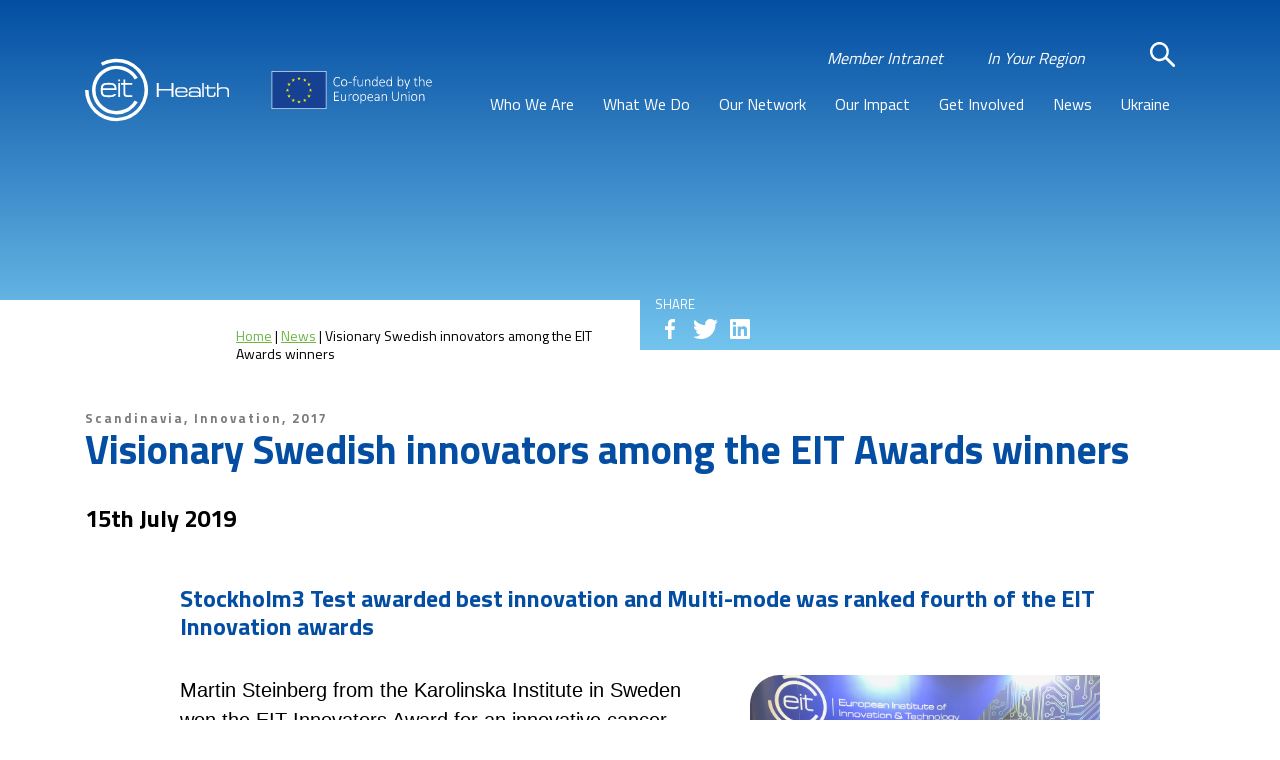

--- FILE ---
content_type: text/html; charset=UTF-8
request_url: https://eithealth.eu/news-article/visionary-swedish-innovators-among-the-eit-awards-winners/
body_size: 18867
content:

<!doctype html>
<html lang="en-US">
<head>
	<!-- Google Tag Manager -->
  <script type="text/javascript">window.dataLayer = window.dataLayer || [];
    function gtag() {
      dataLayer.push(arguments)
    }
    gtag("consent", "default", {
      ad_user_data: "denied",
      ad_personalization: "denied",
      ad_storage: "denied",
      analytics_storage: "denied",
      functionality_storage: "granted",
      wait_for_update: 2000
    });
    gtag("set", "ads_data_redaction", true);</script>
  <script>(function(w,d,s,l,i){w[l]=w[l]||[];w[l].push({'gtm.start':
	new Date().getTime(),event:'gtm.js'});var f=d.getElementsByTagName(s)[0],
	j=d.createElement(s),dl=l!='dataLayer'?'&l='+l:'';j.async=true;j.src=
	'https://www.googletagmanager.com/gtm.js?id='+i+dl;f.parentNode.insertBefore(j,f);
	})(window,document,'script','dataLayer','GTM-P4Z3D8F');</script>
	<!-- End Google Tag Manager -->

	<meta charset="UTF-8">
	<meta name="viewport" content="width=device-width, initial-scale=1">
	<meta name="google-site-verification" content="aSFojh9oPEaOiLz9glPDvTkP5TFHfcoxlHrWoqdeqw8" />
	        <link rel="profile" href="https://gmpg.org/xfn/11">

	                        <!-- Matomo -->
<script>
  var _paq = window._paq = window._paq || [];
  /* tracker methods like "setCustomDimension" should be called before "trackPageView" */
  _paq.push(["disableCampaignParameters"]);
  _paq.push(["disableCookies"]);
  _paq.push(['trackPageView']);
  _paq.push(['enableLinkTracking']);
  (function() {
    var u="https://stats.app.eithealth.eu/";
    _paq.push(['setTrackerUrl', u+'matomo.php']);
    _paq.push(['setSiteId', '1']);
    var d=document, g=d.createElement('script'), s=d.getElementsByTagName('script')[0];
    g.async=true; g.src=u+'matomo.js'; s.parentNode.insertBefore(g,s);
  })();
</script>
<noscript><p><img referrerpolicy="no-referrer-when-downgrade" src="https://stats.app.eithealth.eu/matomo.php?idsite=1&amp;rec=1" style="border:0;" alt="" /></p></noscript>
<!-- End Matomo Code -->	        <meta name='robots' content='index, follow, max-image-preview:large, max-snippet:-1, max-video-preview:-1' />
<link rel="alternate" hreflang="en" href="https://eithealth.eu/news-article/visionary-swedish-innovators-among-the-eit-awards-winners/" />
<link rel="alternate" hreflang="x-default" href="https://eithealth.eu/news-article/visionary-swedish-innovators-among-the-eit-awards-winners/" />

	<!-- This site is optimized with the Yoast SEO plugin v26.8 - https://yoast.com/product/yoast-seo-wordpress/ -->
	<title>Visionary Swedish innovators among the EIT Awards winners - EIT Health</title>
	<meta name="description" content="Martin Steinberg from the Karolinska Institute in Sweden won the EIT Innovators Award for an innovative cancer-detecting blood test. His project STHLM3 has been described as absolutely inspiring." />
	<link rel="canonical" href="https://eithealth.eu/news-article/visionary-swedish-innovators-among-the-eit-awards-winners/" />
	<meta property="og:locale" content="en_US" />
	<meta property="og:type" content="article" />
	<meta property="og:title" content="Visionary Swedish innovators among the EIT Awards winners - EIT Health" />
	<meta property="og:description" content="Martin Steinberg from the Karolinska Institute in Sweden won the EIT Innovators Award for an innovative cancer-detecting blood test. His project STHLM3 has been described as absolutely inspiring." />
	<meta property="og:url" content="https://eithealth.eu/news-article/visionary-swedish-innovators-among-the-eit-awards-winners/" />
	<meta property="og:site_name" content="EIT Health" />
	<meta property="og:image" content="https://eithealth.eu/wp-content/uploads/2019/07/Visionary-Swedish-innovators-among-the-EIT-Awards-winners.jpg" />
	<meta property="og:image:width" content="300" />
	<meta property="og:image:height" content="211" />
	<meta property="og:image:type" content="image/jpeg" />
	<meta name="twitter:card" content="summary_large_image" />
	<script type="application/ld+json" class="yoast-schema-graph">{"@context":"https://schema.org","@graph":[{"@type":"WebPage","@id":"https://eithealth.eu/news-article/visionary-swedish-innovators-among-the-eit-awards-winners/","url":"https://eithealth.eu/news-article/visionary-swedish-innovators-among-the-eit-awards-winners/","name":"Visionary Swedish innovators among the EIT Awards winners - EIT Health","isPartOf":{"@id":"https://eithealth.eu/#website"},"primaryImageOfPage":{"@id":"https://eithealth.eu/news-article/visionary-swedish-innovators-among-the-eit-awards-winners/#primaryimage"},"image":{"@id":"https://eithealth.eu/news-article/visionary-swedish-innovators-among-the-eit-awards-winners/#primaryimage"},"thumbnailUrl":"https://eithealth.eu/wp-content/uploads/2019/07/Visionary-Swedish-innovators-among-the-EIT-Awards-winners.jpg","datePublished":"2019-07-15T10:16:10+00:00","description":"Martin Steinberg from the Karolinska Institute in Sweden won the EIT Innovators Award for an innovative cancer-detecting blood test. His project STHLM3 has been described as absolutely inspiring.","inLanguage":"en-US","potentialAction":[{"@type":"ReadAction","target":["https://eithealth.eu/news-article/visionary-swedish-innovators-among-the-eit-awards-winners/"]}]},{"@type":"ImageObject","inLanguage":"en-US","@id":"https://eithealth.eu/news-article/visionary-swedish-innovators-among-the-eit-awards-winners/#primaryimage","url":"https://eithealth.eu/wp-content/uploads/2019/07/Visionary-Swedish-innovators-among-the-EIT-Awards-winners.jpg","contentUrl":"https://eithealth.eu/wp-content/uploads/2019/07/Visionary-Swedish-innovators-among-the-EIT-Awards-winners.jpg","width":300,"height":211},{"@type":"WebSite","@id":"https://eithealth.eu/#website","url":"https://eithealth.eu/","name":"EIT Health","description":"","potentialAction":[{"@type":"SearchAction","target":{"@type":"EntryPoint","urlTemplate":"https://eithealth.eu/?s={search_term_string}"},"query-input":{"@type":"PropertyValueSpecification","valueRequired":true,"valueName":"search_term_string"}}],"inLanguage":"en-US"}]}</script>
	<!-- / Yoast SEO plugin. -->


<link rel="alternate" title="oEmbed (JSON)" type="application/json+oembed" href="https://eithealth.eu/wp-json/oembed/1.0/embed?url=https%3A%2F%2Feithealth.eu%2Fnews-article%2Fvisionary-swedish-innovators-among-the-eit-awards-winners%2F" />
<link rel="alternate" title="oEmbed (XML)" type="text/xml+oembed" href="https://eithealth.eu/wp-json/oembed/1.0/embed?url=https%3A%2F%2Feithealth.eu%2Fnews-article%2Fvisionary-swedish-innovators-among-the-eit-awards-winners%2F&#038;format=xml" />
<style id='wp-img-auto-sizes-contain-inline-css' type='text/css'>
img:is([sizes=auto i],[sizes^="auto," i]){contain-intrinsic-size:3000px 1500px}
/*# sourceURL=wp-img-auto-sizes-contain-inline-css */
</style>
<link rel='stylesheet' id='formidable-css' href='https://eithealth.eu/wp-content/plugins/formidable/css/formidableforms.css?ver=1161237' type='text/css' media='all' />
<style id='wp-emoji-styles-inline-css' type='text/css'>

	img.wp-smiley, img.emoji {
		display: inline !important;
		border: none !important;
		box-shadow: none !important;
		height: 1em !important;
		width: 1em !important;
		margin: 0 0.07em !important;
		vertical-align: -0.1em !important;
		background: none !important;
		padding: 0 !important;
	}
/*# sourceURL=wp-emoji-styles-inline-css */
</style>
<link rel='stylesheet' id='wp-block-library-css' href='https://eithealth.eu/wp-includes/css/dist/block-library/style.min.css?ver=6.9' type='text/css' media='all' />
<style id='global-styles-inline-css' type='text/css'>
:root{--wp--preset--aspect-ratio--square: 1;--wp--preset--aspect-ratio--4-3: 4/3;--wp--preset--aspect-ratio--3-4: 3/4;--wp--preset--aspect-ratio--3-2: 3/2;--wp--preset--aspect-ratio--2-3: 2/3;--wp--preset--aspect-ratio--16-9: 16/9;--wp--preset--aspect-ratio--9-16: 9/16;--wp--preset--color--black: #000000;--wp--preset--color--cyan-bluish-gray: #abb8c3;--wp--preset--color--white: #ffffff;--wp--preset--color--pale-pink: #f78da7;--wp--preset--color--vivid-red: #cf2e2e;--wp--preset--color--luminous-vivid-orange: #ff6900;--wp--preset--color--luminous-vivid-amber: #fcb900;--wp--preset--color--light-green-cyan: #7bdcb5;--wp--preset--color--vivid-green-cyan: #00d084;--wp--preset--color--pale-cyan-blue: #8ed1fc;--wp--preset--color--vivid-cyan-blue: #0693e3;--wp--preset--color--vivid-purple: #9b51e0;--wp--preset--gradient--vivid-cyan-blue-to-vivid-purple: linear-gradient(135deg,rgb(6,147,227) 0%,rgb(155,81,224) 100%);--wp--preset--gradient--light-green-cyan-to-vivid-green-cyan: linear-gradient(135deg,rgb(122,220,180) 0%,rgb(0,208,130) 100%);--wp--preset--gradient--luminous-vivid-amber-to-luminous-vivid-orange: linear-gradient(135deg,rgb(252,185,0) 0%,rgb(255,105,0) 100%);--wp--preset--gradient--luminous-vivid-orange-to-vivid-red: linear-gradient(135deg,rgb(255,105,0) 0%,rgb(207,46,46) 100%);--wp--preset--gradient--very-light-gray-to-cyan-bluish-gray: linear-gradient(135deg,rgb(238,238,238) 0%,rgb(169,184,195) 100%);--wp--preset--gradient--cool-to-warm-spectrum: linear-gradient(135deg,rgb(74,234,220) 0%,rgb(151,120,209) 20%,rgb(207,42,186) 40%,rgb(238,44,130) 60%,rgb(251,105,98) 80%,rgb(254,248,76) 100%);--wp--preset--gradient--blush-light-purple: linear-gradient(135deg,rgb(255,206,236) 0%,rgb(152,150,240) 100%);--wp--preset--gradient--blush-bordeaux: linear-gradient(135deg,rgb(254,205,165) 0%,rgb(254,45,45) 50%,rgb(107,0,62) 100%);--wp--preset--gradient--luminous-dusk: linear-gradient(135deg,rgb(255,203,112) 0%,rgb(199,81,192) 50%,rgb(65,88,208) 100%);--wp--preset--gradient--pale-ocean: linear-gradient(135deg,rgb(255,245,203) 0%,rgb(182,227,212) 50%,rgb(51,167,181) 100%);--wp--preset--gradient--electric-grass: linear-gradient(135deg,rgb(202,248,128) 0%,rgb(113,206,126) 100%);--wp--preset--gradient--midnight: linear-gradient(135deg,rgb(2,3,129) 0%,rgb(40,116,252) 100%);--wp--preset--font-size--small: 13px;--wp--preset--font-size--medium: 20px;--wp--preset--font-size--large: 36px;--wp--preset--font-size--x-large: 42px;--wp--preset--spacing--20: 0.44rem;--wp--preset--spacing--30: 0.67rem;--wp--preset--spacing--40: 1rem;--wp--preset--spacing--50: 1.5rem;--wp--preset--spacing--60: 2.25rem;--wp--preset--spacing--70: 3.38rem;--wp--preset--spacing--80: 5.06rem;--wp--preset--shadow--natural: 6px 6px 9px rgba(0, 0, 0, 0.2);--wp--preset--shadow--deep: 12px 12px 50px rgba(0, 0, 0, 0.4);--wp--preset--shadow--sharp: 6px 6px 0px rgba(0, 0, 0, 0.2);--wp--preset--shadow--outlined: 6px 6px 0px -3px rgb(255, 255, 255), 6px 6px rgb(0, 0, 0);--wp--preset--shadow--crisp: 6px 6px 0px rgb(0, 0, 0);}:where(.is-layout-flex){gap: 0.5em;}:where(.is-layout-grid){gap: 0.5em;}body .is-layout-flex{display: flex;}.is-layout-flex{flex-wrap: wrap;align-items: center;}.is-layout-flex > :is(*, div){margin: 0;}body .is-layout-grid{display: grid;}.is-layout-grid > :is(*, div){margin: 0;}:where(.wp-block-columns.is-layout-flex){gap: 2em;}:where(.wp-block-columns.is-layout-grid){gap: 2em;}:where(.wp-block-post-template.is-layout-flex){gap: 1.25em;}:where(.wp-block-post-template.is-layout-grid){gap: 1.25em;}.has-black-color{color: var(--wp--preset--color--black) !important;}.has-cyan-bluish-gray-color{color: var(--wp--preset--color--cyan-bluish-gray) !important;}.has-white-color{color: var(--wp--preset--color--white) !important;}.has-pale-pink-color{color: var(--wp--preset--color--pale-pink) !important;}.has-vivid-red-color{color: var(--wp--preset--color--vivid-red) !important;}.has-luminous-vivid-orange-color{color: var(--wp--preset--color--luminous-vivid-orange) !important;}.has-luminous-vivid-amber-color{color: var(--wp--preset--color--luminous-vivid-amber) !important;}.has-light-green-cyan-color{color: var(--wp--preset--color--light-green-cyan) !important;}.has-vivid-green-cyan-color{color: var(--wp--preset--color--vivid-green-cyan) !important;}.has-pale-cyan-blue-color{color: var(--wp--preset--color--pale-cyan-blue) !important;}.has-vivid-cyan-blue-color{color: var(--wp--preset--color--vivid-cyan-blue) !important;}.has-vivid-purple-color{color: var(--wp--preset--color--vivid-purple) !important;}.has-black-background-color{background-color: var(--wp--preset--color--black) !important;}.has-cyan-bluish-gray-background-color{background-color: var(--wp--preset--color--cyan-bluish-gray) !important;}.has-white-background-color{background-color: var(--wp--preset--color--white) !important;}.has-pale-pink-background-color{background-color: var(--wp--preset--color--pale-pink) !important;}.has-vivid-red-background-color{background-color: var(--wp--preset--color--vivid-red) !important;}.has-luminous-vivid-orange-background-color{background-color: var(--wp--preset--color--luminous-vivid-orange) !important;}.has-luminous-vivid-amber-background-color{background-color: var(--wp--preset--color--luminous-vivid-amber) !important;}.has-light-green-cyan-background-color{background-color: var(--wp--preset--color--light-green-cyan) !important;}.has-vivid-green-cyan-background-color{background-color: var(--wp--preset--color--vivid-green-cyan) !important;}.has-pale-cyan-blue-background-color{background-color: var(--wp--preset--color--pale-cyan-blue) !important;}.has-vivid-cyan-blue-background-color{background-color: var(--wp--preset--color--vivid-cyan-blue) !important;}.has-vivid-purple-background-color{background-color: var(--wp--preset--color--vivid-purple) !important;}.has-black-border-color{border-color: var(--wp--preset--color--black) !important;}.has-cyan-bluish-gray-border-color{border-color: var(--wp--preset--color--cyan-bluish-gray) !important;}.has-white-border-color{border-color: var(--wp--preset--color--white) !important;}.has-pale-pink-border-color{border-color: var(--wp--preset--color--pale-pink) !important;}.has-vivid-red-border-color{border-color: var(--wp--preset--color--vivid-red) !important;}.has-luminous-vivid-orange-border-color{border-color: var(--wp--preset--color--luminous-vivid-orange) !important;}.has-luminous-vivid-amber-border-color{border-color: var(--wp--preset--color--luminous-vivid-amber) !important;}.has-light-green-cyan-border-color{border-color: var(--wp--preset--color--light-green-cyan) !important;}.has-vivid-green-cyan-border-color{border-color: var(--wp--preset--color--vivid-green-cyan) !important;}.has-pale-cyan-blue-border-color{border-color: var(--wp--preset--color--pale-cyan-blue) !important;}.has-vivid-cyan-blue-border-color{border-color: var(--wp--preset--color--vivid-cyan-blue) !important;}.has-vivid-purple-border-color{border-color: var(--wp--preset--color--vivid-purple) !important;}.has-vivid-cyan-blue-to-vivid-purple-gradient-background{background: var(--wp--preset--gradient--vivid-cyan-blue-to-vivid-purple) !important;}.has-light-green-cyan-to-vivid-green-cyan-gradient-background{background: var(--wp--preset--gradient--light-green-cyan-to-vivid-green-cyan) !important;}.has-luminous-vivid-amber-to-luminous-vivid-orange-gradient-background{background: var(--wp--preset--gradient--luminous-vivid-amber-to-luminous-vivid-orange) !important;}.has-luminous-vivid-orange-to-vivid-red-gradient-background{background: var(--wp--preset--gradient--luminous-vivid-orange-to-vivid-red) !important;}.has-very-light-gray-to-cyan-bluish-gray-gradient-background{background: var(--wp--preset--gradient--very-light-gray-to-cyan-bluish-gray) !important;}.has-cool-to-warm-spectrum-gradient-background{background: var(--wp--preset--gradient--cool-to-warm-spectrum) !important;}.has-blush-light-purple-gradient-background{background: var(--wp--preset--gradient--blush-light-purple) !important;}.has-blush-bordeaux-gradient-background{background: var(--wp--preset--gradient--blush-bordeaux) !important;}.has-luminous-dusk-gradient-background{background: var(--wp--preset--gradient--luminous-dusk) !important;}.has-pale-ocean-gradient-background{background: var(--wp--preset--gradient--pale-ocean) !important;}.has-electric-grass-gradient-background{background: var(--wp--preset--gradient--electric-grass) !important;}.has-midnight-gradient-background{background: var(--wp--preset--gradient--midnight) !important;}.has-small-font-size{font-size: var(--wp--preset--font-size--small) !important;}.has-medium-font-size{font-size: var(--wp--preset--font-size--medium) !important;}.has-large-font-size{font-size: var(--wp--preset--font-size--large) !important;}.has-x-large-font-size{font-size: var(--wp--preset--font-size--x-large) !important;}
/*# sourceURL=global-styles-inline-css */
</style>

<style id='classic-theme-styles-inline-css' type='text/css'>
/*! This file is auto-generated */
.wp-block-button__link{color:#fff;background-color:#32373c;border-radius:9999px;box-shadow:none;text-decoration:none;padding:calc(.667em + 2px) calc(1.333em + 2px);font-size:1.125em}.wp-block-file__button{background:#32373c;color:#fff;text-decoration:none}
/*# sourceURL=/wp-includes/css/classic-themes.min.css */
</style>
<link rel='stylesheet' id='wpml-legacy-horizontal-list-0-css' href='https://eithealth.eu/wp-content/plugins/sitepress-multilingual-cms/templates/language-switchers/legacy-list-horizontal/style.min.css?ver=1' type='text/css' media='all' />
<link rel='stylesheet' id='wpml-menu-item-0-css' href='https://eithealth.eu/wp-content/plugins/sitepress-multilingual-cms/templates/language-switchers/menu-item/style.min.css?ver=1' type='text/css' media='all' />
<link rel='stylesheet' id='eit-health-style-css' href='https://eithealth.eu/wp-content/themes/eit-health/dist/css/main.css?ver=77812772504' type='text/css' media='all' />
<script type="text/javascript" id="answerpack-seo-js-extra">
/* <![CDATA[ */
var answerpackseo_settings = {"build":"11","version":"1.3","options":"","functions":{"sitemap":true,"rewrite":true,"central":false}};
//# sourceURL=answerpack-seo-js-extra
/* ]]> */
</script>
<script type="text/javascript" src="https://eithealth.eu/wp-content/plugins/answerpackseo/js/answerpack_seo.js?ver=6.9" id="answerpack-seo-js"></script>
<script type="text/javascript" src="https://eithealth.eu/wp-includes/js/jquery/jquery.min.js?ver=3.7.1" id="jquery-core-js"></script>
<script type="text/javascript" src="https://eithealth.eu/wp-includes/js/jquery/jquery-migrate.min.js?ver=3.4.1" id="jquery-migrate-js"></script>
<link rel="https://api.w.org/" href="https://eithealth.eu/wp-json/" /><link rel="EditURI" type="application/rsd+xml" title="RSD" href="https://eithealth.eu/xmlrpc.php?rsd" />
<link rel='shortlink' href='https://eithealth.eu/?p=4519' />
<meta name="generator" content="WPML ver:4.8.6 stt:1,4,3,2,50;" />
<script>document.documentElement.className += " js";</script>
<script type="text/javascript">
           var ajaxurl = "https://eithealth.eu/wp-admin/admin-ajax.php";
         </script><link rel="icon" href="https://eithealth.eu/wp-content/uploads/2019/06/favicon.ico" sizes="32x32" />
<link rel="icon" href="https://eithealth.eu/wp-content/uploads/2019/06/favicon.ico" sizes="192x192" />
<link rel="apple-touch-icon" href="https://eithealth.eu/wp-content/uploads/2019/06/favicon.ico" />
<meta name="msapplication-TileImage" content="https://eithealth.eu/wp-content/uploads/2019/06/favicon.ico" />
</head>

<body class="wp-singular news-article-template-default single single-news-article postid-4519 wp-theme-eit-health news-article-visionary-swedish-innovators-among-the-eit-awards-winners">
    <!-- Google Tag Manager (noscript) -->
    <noscript><iframe src="https://www.googletagmanager.com/ns.html?id=GTM-P4Z3D8F"
    height="0" width="0" style="display:none;visibility:hidden"></iframe></noscript>
	<!-- End Google Tag Manager (noscript) -->

	<!-- <a class="skip-link screen-reader-text" href="#content">Skip to content</a> -->

	<header class="site-header" role="banner">
	<div class="container">
		<div class="row">
			<div class="col-8 col-md-4">
				<div class="site-branding">
					<a href="/">
						<svg xmlns="http://www.w3.org/2000/svg" width="174" height="76.152" viewBox="0 0 174 76.152" id="main-logo">
								<g transform="translate(-534.297 -328.371)">
								<rect id="Rectangle_4" data-name="Rectangle 4" width="2.15" height="2.15" transform="translate(574.497 353.737)" fill="#fff"/>
								<rect id="Rectangle_5" data-name="Rectangle 5" width="2.15" height="16.928" transform="translate(574.497 357.982)" fill="#fff"/>
								<path id="Path_1" data-name="Path 1" d="M572.795,349.033h2.15v4.245h8.438v2.15h-8.438v10.533a2.078,2.078,0,0,0,2.1,2.15h6.342v2.1H577.04a4.254,4.254,0,0,1-4.245-4.246V355.428h-3.171v-2.15h3.171Z" transform="translate(8.043 4.704)" fill="#fff"/>
								<path id="Path_2" data-name="Path 2" d="M566.453,358.873H552.319a4.085,4.085,0,0,1,1.182-3.225,3.986,3.986,0,0,1,2.043-.859,22.213,22.213,0,0,1,3.868-.269,23.149,23.149,0,0,1,3.87.269,4.2,4.2,0,0,1,2.043.859,3.9,3.9,0,0,1,1.128,3.225m-14.134,2.15h16.552a19.889,19.889,0,0,0-.323-4.191,6.252,6.252,0,0,0-1.128-2.418,5.33,5.33,0,0,0-2.687-1.666,24.661,24.661,0,0,0-5.373-.431,25.258,25.258,0,0,0-5.429.431,4.966,4.966,0,0,0-2.633,1.666,5.029,5.029,0,0,0-1.128,2.418,23.192,23.192,0,0,0-.376,4.191,22.5,22.5,0,0,0,.376,4.138,5.034,5.034,0,0,0,1.128,2.418,4.68,4.68,0,0,0,2.633,1.666,22.215,22.215,0,0,0,5.429.43,21.7,21.7,0,0,0,5.373-.43,5,5,0,0,0,2.687-1.666,5.424,5.424,0,0,0,.967-1.828h-2.525a5.93,5.93,0,0,1-.538.646,4.783,4.783,0,0,1-2.043.859,24.275,24.275,0,0,1-3.87.215,23.418,23.418,0,0,1-3.868-.215,4.5,4.5,0,0,1-2.043-.859,3.8,3.8,0,0,1-1.128-2.687c-.054-.861-.054-1.774-.054-2.687" transform="translate(3.528 5.451)" fill="#fff"/>
								<path id="Path_3" data-name="Path 3" d="M572.4,404.523a38.076,38.076,0,1,0-19.025-71.047l2.1,3.655a33.484,33.484,0,0,1,16.928-4.514,33.857,33.857,0,1,1-33.858,33.858H534.3a38.1,38.1,0,0,0,38.1,38.049" transform="translate(0 0)" fill="#fff"/>
								<path id="Path_4" data-name="Path 4" d="M570.825,394.512a29.544,29.544,0,0,0,25.635-14.833l-3.655-2.1a25.393,25.393,0,1,1,0-25.42l3.655-2.1a29.614,29.614,0,1,0-25.635,44.445" transform="translate(1.575 1.575)" fill="#fff"/>
								<path id="Path_5" data-name="Path 5" d="M604.982,369.42h2.256v-7.792h15.585v7.792h2.258V352.492h-2.258v7.147H607.238v-7.147h-2.256Zm35.255-3.6h1.935a3.127,3.127,0,0,1-1.451,2.9c-.967.592-2.633.861-5.052.861a31.8,31.8,0,0,1-4.461-.215,5.529,5.529,0,0,1-2.311-.807q-1.773-1.21-1.773-5a7.71,7.71,0,0,1,.751-3.924,3.664,3.664,0,0,1,2.043-1.666,15.085,15.085,0,0,1,4.568-.484,20.281,20.281,0,0,1,4.353.323,4.08,4.08,0,0,1,3.117,3.063,18.206,18.206,0,0,1,.268,3.063H629.112a4.454,4.454,0,0,0,.861,3.01,3.215,3.215,0,0,0,1.719.805,30.92,30.92,0,0,0,3.817.162,18.122,18.122,0,0,0,2.9-.162,2.456,2.456,0,0,0,1.4-.7,2.064,2.064,0,0,0,.43-1.236m-.108-3.439a2.808,2.808,0,0,0-.913-2.418,3.7,3.7,0,0,0-1.666-.645,21.926,21.926,0,0,0-3.117-.162,17.948,17.948,0,0,0-2.794.162,3.561,3.561,0,0,0-1.451.59,3.325,3.325,0,0,0-1.021,2.473Zm5.75-1.182h-1.935v-.484a2.473,2.473,0,0,1,1.4-2.527c.915-.484,2.635-.7,5.214-.7a25.826,25.826,0,0,1,4.3.269,3.925,3.925,0,0,1,2.042,1.075,2.445,2.445,0,0,1,.807,1.451,16.435,16.435,0,0,1,.215,2.955v6.18h-1.881l.054-1.343h-.108a3.33,3.33,0,0,1-1.666,1.236,17.5,17.5,0,0,1-3.655.269,37.488,37.488,0,0,1-4.3-.162,3.851,3.851,0,0,1-1.827-.591,2.625,2.625,0,0,1-.859-1.075,5.1,5.1,0,0,1-.269-1.773,5.632,5.632,0,0,1,.376-2.1,2.455,2.455,0,0,1,1.236-1.074,14.784,14.784,0,0,1,4.406-.376,29.356,29.356,0,0,1,4.73.215,2.477,2.477,0,0,1,1.72,1.02h.161v-1.235a3.574,3.574,0,0,0-.538-2.258,2.557,2.557,0,0,0-1.505-.807,16.63,16.63,0,0,0-3.332-.215,14.223,14.223,0,0,0-3.87.323,1.534,1.534,0,0,0-.913,1.558Zm4.783,2.848c-1.558,0-2.633.054-3.224.107a4.8,4.8,0,0,0-1.29.269,1.81,1.81,0,0,0-.752,1.612,1.575,1.575,0,0,0,.86,1.559,18.737,18.737,0,0,0,4.783.323,12.338,12.338,0,0,0,3.922-.377,1.46,1.46,0,0,0,.967-1.558,1.5,1.5,0,0,0-1.074-1.505,13.676,13.676,0,0,0-4.193-.43m9.244,5.374h1.881V352.492h-1.881Zm5.8-11.77h-2.9v1.613h2.9v5.7a18.125,18.125,0,0,0,.107,2.1,2.976,2.976,0,0,0,.538,1.182,2.723,2.723,0,0,0,1.612,1.021,10.451,10.451,0,0,0,2.956.323,10.287,10.287,0,0,0,2.9-.323,2.818,2.818,0,0,0,1.558-1.128,3.705,3.705,0,0,0,.484-1.236,17.743,17.743,0,0,0,.108-2.043V364.1h-1.828v.751c0,.7-.053,1.236-.053,1.505a1.61,1.61,0,0,1-.323.753,1.479,1.479,0,0,1-.859.645,7.518,7.518,0,0,1-1.828.162,9.663,9.663,0,0,1-2.042-.162,1.725,1.725,0,0,1-1.021-.591,1.975,1.975,0,0,1-.377-.753c-.053-.269-.053-.913-.107-2.043v-5.1h8.276v-1.613h-8.276v-2.9h-1.827Zm11.876-5.159h1.881v6.933h.108a3.111,3.111,0,0,1,1.881-1.505,14.522,14.522,0,0,1,4.138-.43,15.385,15.385,0,0,1,3.654.323,3.308,3.308,0,0,1,1.935.967,3.579,3.579,0,0,1,.807,1.558,16.948,16.948,0,0,1,.215,2.956v6.126h-1.881v-5.536a24.323,24.323,0,0,0-.108-2.525,2.674,2.674,0,0,0-.536-1.182,2.719,2.719,0,0,0-1.451-.807,13.261,13.261,0,0,0-2.9-.215,13.614,13.614,0,0,0-3.332.323,3.162,3.162,0,0,0-1.828.967,3.238,3.238,0,0,0-.591,1.128,12.408,12.408,0,0,0-.108,2.31v5.536h-1.881Z" transform="translate(16.092 5.491)" fill="#fff"/>
							</g>
						</svg>
						<svg xmlns="http://www.w3.org/2000/svg" version="1.1" id="euroflag" x="0px" y="0px" viewBox="0 0 277.4 75" style="enable-background:new 0 0 277.4 75;" xml:space="preserve">

							<rect x="8.1" y="7.5" class="st0" width="89.5" height="60.5"/>
							<polygon class="st1" points="51,21.4 52.8,20.1 54.6,21.4 53.9,19.2 55.8,17.9 53.5,17.9 52.8,15.7 52.1,17.9 49.8,17.9 51.7,19.2   "/>
							<polygon class="st1" points="41.4,24 43.3,22.6 45.1,24 44.4,21.8 46.3,20.4 44,20.4 43.3,18.2 42.6,20.5 40.3,20.4 42.2,21.8 "/>
							<polygon class="st1" points="36.3,25.2 35.6,27.4 33.3,27.4 35.2,28.8 34.5,30.9 36.3,29.6 38.2,30.9 37.5,28.8 39.3,27.4 37,27.4   "/>
							<polygon class="st1" points="33.8,39.1 35.6,40.4 34.9,38.3 36.8,36.9 34.5,36.9 33.8,34.7 33.1,36.9 30.8,36.9 32.6,38.3   31.9,40.4 "/>
							<polygon class="st1" points="37,46.5 36.3,44.3 35.6,46.5 33.3,46.5 35.2,47.8 34.5,50 36.3,48.6 38.2,50 37.5,47.8 39.3,46.5 "/>
							<polygon class="st1" points="44,53.4 43.3,51.2 42.6,53.4 40.3,53.4 42.2,54.8 41.5,56.9 43.3,55.6 45.1,56.9 44.4,54.8 46.3,53.4   "/>
							<polygon class="st1" points="53.5,56 52.8,53.8 52.1,56 49.8,56 51.7,57.3 51,59.5 52.8,58.1 54.6,59.5 53.9,57.3 55.8,56 "/>
							<polygon class="st1" points="63,53.4 62.3,51.2 61.6,53.4 59.3,53.4 61.2,54.8 60.5,56.9 62.3,55.6 64.2,56.9 63.4,54.8 65.3,53.4   "/>
							<polygon class="st1" points="70,46.5 69.3,44.3 68.6,46.5 66.3,46.5 68.2,47.8 67.4,50 69.3,48.6 71.1,50 70.4,47.8 72.3,46.5 "/>
							<polygon class="st1" points="74.8,36.9 72.5,36.9 71.8,34.7 71.1,36.9 68.8,36.9 70.7,38.2 70,40.4 71.8,39.1 73.7,40.4 72.9,38.2   "/>
							<polygon class="st1" points="67.4,30.9 69.3,29.6 71.1,30.9 70.4,28.7 72.3,27.4 70,27.4 69.3,25.2 68.6,27.4 66.3,27.4 68.2,28.7   "/>
							<polygon class="st1" points="62.3,18.2 61.6,20.5 59.3,20.4 61.2,21.8 60.5,24 62.3,22.6 64.2,24 63.5,21.8 65.3,20.4 63,20.4 "/>
							<g class="st2">
							<path class="st3" d="M120.7,29.4c0,0.1,0,0.2,0,0.2s0,0.1,0,0.2c0,0.1,0,0.1-0.1,0.2c0,0-0.1,0.1-0.2,0.2s-0.2,0.2-0.5,0.4   s-0.6,0.3-0.9,0.5c-0.4,0.2-0.8,0.3-1.3,0.4s-1,0.2-1.6,0.2c-1,0-1.8-0.2-2.6-0.5s-1.4-0.8-2-1.5s-1-1.4-1.3-2.4s-0.4-2-0.4-3.2   s0.2-2.3,0.5-3.3s0.8-1.8,1.3-2.5c0.6-0.7,1.2-1.2,2-1.6c0.8-0.4,1.7-0.5,2.6-0.5c0.5,0,0.9,0,1.3,0.1c0.4,0.1,0.8,0.2,1.2,0.3   s0.7,0.3,1,0.5s0.5,0.3,0.6,0.4c0.1,0.1,0.2,0.2,0.2,0.2s0,0.1,0.1,0.2s0,0.1,0,0.2c0,0.1,0,0.2,0,0.3s0,0.2,0,0.3s0,0.2-0.1,0.2   s-0.1,0.1-0.1,0.1h-0.1c-0.1,0-0.3-0.1-0.5-0.2c-0.2-0.2-0.5-0.3-0.8-0.5s-0.7-0.4-1.2-0.5c-0.5-0.2-1-0.2-1.7-0.2s-1.4,0.1-2,0.4   c-0.6,0.3-1.1,0.7-1.5,1.3s-0.8,1.2-1,2s-0.4,1.7-0.4,2.8c0,1,0.1,1.9,0.3,2.7s0.5,1.4,0.9,2c0.4,0.5,0.9,0.9,1.5,1.2   s1.3,0.4,2.1,0.4c0.6,0,1.2-0.1,1.7-0.2s0.9-0.3,1.2-0.5s0.6-0.4,0.8-0.5c0.2-0.2,0.4-0.2,0.5-0.2h0.1l0.1,0.1c0,0,0,0.1,0,0.2   S120.7,29.3,120.7,29.4z"/>
							<path class="st3" d="M132.5,25.8c0,0.8-0.1,1.6-0.3,2.3s-0.5,1.3-1,1.8s-1,0.9-1.6,1.2s-1.4,0.4-2.3,0.4c-0.8,0-1.5-0.1-2.2-0.4   c-0.6-0.3-1.1-0.6-1.6-1.1c-0.4-0.5-0.7-1.1-0.9-1.8s-0.3-1.5-0.3-2.4c0-0.8,0.1-1.6,0.3-2.3s0.5-1.3,1-1.8c0.4-0.5,1-0.9,1.6-1.2   s1.4-0.4,2.3-0.4c0.8,0,1.5,0.1,2.2,0.4c0.6,0.3,1.1,0.6,1.5,1.1s0.7,1.1,0.9,1.8C132.4,24.2,132.5,24.9,132.5,25.8z M131,25.9   c0-0.6-0.1-1.2-0.2-1.7c-0.1-0.5-0.3-1-0.6-1.4s-0.6-0.7-1.1-1c-0.5-0.2-1-0.4-1.7-0.4c-0.6,0-1.2,0.1-1.6,0.3   c-0.5,0.2-0.8,0.5-1.1,0.9s-0.5,0.9-0.6,1.4s-0.2,1.1-0.2,1.8c0,0.6,0.1,1.2,0.2,1.7c0.1,0.5,0.3,1,0.6,1.4s0.6,0.7,1.1,1   c0.5,0.2,1,0.4,1.7,0.4c0.6,0,1.2-0.1,1.6-0.3s0.8-0.5,1.1-0.9s0.5-0.9,0.6-1.4C131,27.2,131,26.6,131,25.9z"/>
							</g>
							<g class="st2">
							<path class="st3" d="M140.1,25.5c0,0.2,0,0.4-0.1,0.5s-0.1,0.1-0.2,0.1h-4.9c-0.1,0-0.2,0-0.3-0.1s-0.1-0.2-0.1-0.5   c0-0.2,0-0.4,0.1-0.5s0.2-0.1,0.3-0.1h4.9h0.1L140,25c0,0,0.1,0.1,0.1,0.2S140.1,25.4,140.1,25.5z"/>
							</g>
							<g class="st2">
							<path class="st3" d="M148.1,16.1c0,0.1,0,0.2,0,0.3s0,0.1,0,0.2s0,0.1-0.1,0.1s-0.1,0-0.1,0c-0.1,0-0.1,0-0.2-0.1s-0.2-0.1-0.3-0.1   s-0.3-0.1-0.5-0.1s-0.4-0.1-0.6-0.1c-0.3,0-0.6,0.1-0.8,0.2c-0.2,0.1-0.4,0.3-0.5,0.5s-0.2,0.5-0.3,0.9s-0.1,0.8-0.1,1.3v1.3h2.6   c0.1,0,0.1,0,0.1,0l0.1,0.1c0,0.1,0.1,0.1,0.1,0.2s0,0.2,0,0.3c0,0.2,0,0.3-0.1,0.4c-0.1,0.1-0.1,0.1-0.2,0.1h-2.6v9.6v0.1   l-0.1,0.1c0,0-0.1,0-0.2,0.1c-0.1,0-0.2,0-0.3,0s-0.2,0-0.3,0s-0.2,0-0.2-0.1s-0.1-0.1-0.1-0.1v-0.1v-9.6h-1.6   c-0.1,0-0.2,0-0.3-0.1s-0.1-0.2-0.1-0.4c0-0.1,0-0.2,0-0.3s0-0.1,0.1-0.2l0.1-0.1h0.1h1.6v-1.2c0-0.7,0.1-1.4,0.2-1.9   c0.1-0.5,0.3-0.9,0.6-1.3c0.3-0.3,0.6-0.6,1-0.7c0.4-0.1,0.9-0.2,1.4-0.2c0.3,0,0.5,0,0.8,0.1c0.2,0.1,0.4,0.1,0.6,0.2   c0.1,0.1,0.2,0.1,0.3,0.2s0.1,0.1,0.1,0.2s0,0.1,0.1,0.2C148.1,15.9,148.1,16,148.1,16.1z"/>
							<path class="st3" d="M158.1,31.2L158.1,31.2l-0.1,0.2c0,0-0.1,0-0.2,0.1c-0.1,0-0.2,0-0.3,0s-0.3,0-0.3,0s-0.2,0-0.2-0.1   s-0.1-0.1-0.1-0.1v-0.1v-1.5c-0.6,0.7-1.2,1.2-1.8,1.5s-1.2,0.5-1.7,0.5c-0.7,0-1.3-0.1-1.8-0.4c-0.5-0.2-0.9-0.6-1.2-1   s-0.5-0.9-0.6-1.4s-0.2-1.2-0.2-1.9v-6.4v-0.1l0.1-0.1c0,0,0.1,0,0.2-0.1c0.1,0,0.2,0,0.3,0s0.3,0,0.3,0s0.2,0,0.2,0.1l0.1,0.1v0.1   v6.3c0,0.7,0.1,1.2,0.2,1.6c0.1,0.4,0.3,0.8,0.5,1.1s0.5,0.5,0.8,0.7s0.7,0.2,1.1,0.2c0.5,0,1.1-0.2,1.6-0.6   c0.5-0.4,1.1-0.9,1.7-1.7v-7.6v-0.1l0.1-0.1c0.1,0,0.1,0,0.2-0.1s0.2,0,0.3,0s0.2,0,0.3,0s0.2,0,0.2,0.1s0.1,0.1,0.1,0.1v0.1v10.6   H158.1z"/>
							<path class="st3" d="M170.3,31.2L170.3,31.2l-0.1,0.2c0,0-0.1,0-0.2,0.1c-0.1,0-0.2,0-0.3,0s-0.3,0-0.3,0s-0.2,0-0.2-0.1   s-0.1-0.1-0.1-0.1v-0.1v-6.3c0-0.7-0.1-1.2-0.2-1.6s-0.3-0.8-0.5-1.1s-0.5-0.5-0.8-0.7s-0.7-0.2-1.1-0.2c-0.5,0-1.1,0.2-1.6,0.6   c-0.5,0.4-1.1,0.9-1.7,1.7v7.6v0.1l-0.1,0.1c0,0-0.1,0-0.2,0.1s-0.2,0-0.3,0s-0.2,0-0.3,0s-0.2,0-0.2-0.1s-0.1-0.1-0.1-0.1v-0.1   V20.6v-0.1l0.1-0.1c0,0,0.1,0,0.2-0.1c0.1,0,0.2,0,0.3,0s0.2,0,0.3,0s0.2,0,0.2,0.1l0.1,0.1v0.1v1.5c0.6-0.7,1.2-1.2,1.8-1.5   s1.2-0.5,1.7-0.5c0.7,0,1.3,0.1,1.8,0.4c0.5,0.2,0.9,0.5,1.2,0.9s0.5,0.9,0.6,1.4s0.2,1.2,0.2,1.9v6.5H170.3z"/>
							<path class="st3" d="M182.5,31.2C182.5,31.3,182.5,31.3,182.5,31.2l-0.1,0.2c0,0-0.1,0-0.2,0.1c-0.1,0-0.2,0-0.3,0s-0.2,0-0.3,0   s-0.1,0-0.2-0.1s-0.1-0.1-0.1-0.1v-0.1v-1.5c-0.6,0.6-1.1,1.1-1.7,1.4s-1.3,0.5-2,0.5c-0.8,0-1.4-0.1-2-0.4c-0.5-0.3-1-0.7-1.3-1.2   s-0.6-1.1-0.7-1.8s-0.2-1.4-0.2-2.2c0-0.9,0.1-1.7,0.3-2.4s0.5-1.3,0.9-1.8s0.9-0.9,1.4-1.2c0.6-0.3,1.2-0.4,2-0.4   c0.6,0,1.2,0.1,1.8,0.4c0.5,0.3,1.1,0.7,1.6,1.3v-6.4v-0.1l0.1-0.1c0.1,0,0.1,0,0.2-0.1s0.2,0,0.3,0s0.3,0,0.3,0   c0.1,0,0.2,0,0.2,0.1c0.1,0,0.1,0.1,0.1,0.1v0.1v15.7H182.5z M181.1,23.6c-0.6-0.7-1.1-1.3-1.7-1.6c-0.5-0.4-1.1-0.6-1.7-0.6   c-0.5,0-1,0.1-1.4,0.4c-0.4,0.3-0.7,0.6-0.9,1s-0.4,0.9-0.5,1.4s-0.2,1.1-0.2,1.6c0,0.6,0,1.2,0.1,1.7c0.1,0.6,0.3,1,0.5,1.5   c0.2,0.4,0.5,0.8,0.9,1c0.4,0.3,0.8,0.4,1.4,0.4c0.3,0,0.6,0,0.8-0.1c0.3-0.1,0.5-0.2,0.8-0.4s0.6-0.4,0.9-0.7   c0.3-0.3,0.6-0.6,1-1.1L181.1,23.6L181.1,23.6z"/>
							<path class="st3" d="M194.8,25.4c0,0.3-0.1,0.5-0.2,0.6c-0.1,0.1-0.3,0.2-0.4,0.2H187c0,0.7,0.1,1.2,0.2,1.8c0.1,0.5,0.3,1,0.6,1.4   s0.7,0.7,1.2,0.9s1.1,0.3,1.8,0.3c0.5,0,0.9,0,1.3-0.1c0.4-0.1,0.7-0.2,1-0.3s0.5-0.2,0.7-0.3s0.3-0.1,0.4-0.1h0.1l0.1,0.1   c0,0,0,0.1,0.1,0.2c0,0.1,0,0.2,0,0.3s0,0.1,0,0.2s0,0.1,0,0.1s0,0.1-0.1,0.1s-0.1,0.1-0.1,0.1s-0.2,0.1-0.4,0.2s-0.5,0.2-0.8,0.3   s-0.7,0.2-1.1,0.3s-0.9,0.1-1.4,0.1c-0.8,0-1.5-0.1-2.2-0.4c-0.6-0.2-1.2-0.6-1.6-1.1s-0.8-1.1-1-1.8s-0.3-1.5-0.3-2.5   c0-0.9,0.1-1.7,0.3-2.4s0.6-1.3,1-1.8s0.9-0.9,1.5-1.1c0.6-0.3,1.3-0.4,2-0.4c0.8,0,1.5,0.1,2,0.4c0.6,0.3,1,0.6,1.4,1.1   c0.4,0.4,0.6,1,0.8,1.6s0.3,1.2,0.3,1.9L194.8,25.4L194.8,25.4z M193.3,25c0-1.1-0.2-2-0.8-2.6c-0.5-0.6-1.3-0.9-2.4-0.9   c-0.5,0-1,0.1-1.4,0.3s-0.7,0.5-1,0.8s-0.5,0.7-0.6,1.1c-0.1,0.4-0.2,0.9-0.3,1.4L193.3,25L193.3,25z"/>
							<path class="st3" d="M206.3,31.2C206.3,31.3,206.3,31.3,206.3,31.2l-0.1,0.2c0,0-0.1,0-0.2,0.1c-0.1,0-0.2,0-0.3,0s-0.2,0-0.3,0   s-0.1,0-0.2-0.1s-0.1-0.1-0.1-0.1v-0.1v-1.5c-0.6,0.6-1.1,1.1-1.7,1.4s-1.3,0.5-2,0.5c-0.8,0-1.4-0.1-2-0.4c-0.5-0.3-1-0.7-1.3-1.2   s-0.6-1.1-0.7-1.8S197,26.8,197,26c0-0.9,0.1-1.7,0.3-2.4s0.5-1.3,0.9-1.8s0.9-0.9,1.4-1.2c0.6-0.3,1.2-0.4,2-0.4   c0.6,0,1.2,0.1,1.8,0.4c0.5,0.3,1.1,0.7,1.6,1.3v-6.4v-0.1l0.1-0.1c0.1,0,0.1,0,0.2-0.1s0.2,0,0.3,0s0.3,0,0.3,0   c0.1,0,0.2,0,0.2,0.1c0.1,0,0.1,0.1,0.1,0.1v0.1L206.3,31.2L206.3,31.2z M204.9,23.6c-0.6-0.7-1.1-1.3-1.7-1.6   c-0.5-0.4-1.1-0.6-1.7-0.6c-0.5,0-1,0.1-1.4,0.4c-0.4,0.3-0.7,0.6-0.9,1s-0.4,0.9-0.5,1.4s-0.2,1.1-0.2,1.6c0,0.6,0,1.2,0.1,1.7   c0.1,0.6,0.3,1,0.5,1.5c0.2,0.4,0.5,0.8,0.9,1c0.4,0.3,0.8,0.4,1.4,0.4c0.3,0,0.6,0,0.8-0.1c0.3-0.1,0.5-0.2,0.8-0.4   s0.6-0.4,0.9-0.7c0.3-0.3,0.6-0.6,1-1.1L204.9,23.6L204.9,23.6z"/>
							</g>
							<g class="st2">
							<path class="st3" d="M225.2,25.8c0,0.9-0.1,1.7-0.3,2.4s-0.5,1.3-0.9,1.8s-0.9,0.9-1.4,1.2c-0.6,0.3-1.2,0.4-1.9,0.4   c-0.3,0-0.6,0-0.9-0.1s-0.5-0.2-0.8-0.3s-0.5-0.3-0.8-0.6c-0.3-0.2-0.6-0.5-0.9-0.8v1.4c0,0.1,0,0.1,0,0.1l-0.1,0.1   c0,0-0.1,0-0.2,0.1s-0.2,0-0.3,0s-0.2,0-0.3,0s-0.1,0-0.2-0.1s-0.1-0.1-0.1-0.1v-0.1V15.5v-0.1l0.1-0.1c0,0,0.1,0,0.2-0.1   c0.1,0,0.2,0,0.3,0s0.3,0,0.3,0s0.2,0,0.2,0.1s0.1,0.1,0.1,0.1v0.1v6.6c0.3-0.4,0.7-0.6,1-0.9c0.3-0.2,0.6-0.4,0.9-0.6   c0.3-0.1,0.6-0.2,0.9-0.3s0.6-0.1,0.9-0.1c0.8,0,1.4,0.1,2,0.4c0.5,0.3,1,0.7,1.3,1.2s0.6,1.1,0.7,1.8   C225.1,24.3,225.2,25,225.2,25.8z M223.8,26c0-0.6,0-1.2-0.1-1.7c-0.1-0.6-0.3-1-0.5-1.5c-0.2-0.4-0.5-0.8-0.9-1   c-0.4-0.3-0.8-0.4-1.4-0.4c-0.3,0-0.5,0-0.8,0.1c-0.3,0.1-0.5,0.2-0.8,0.4s-0.6,0.4-0.9,0.7c-0.3,0.3-0.6,0.6-1,1.1v4.6   c0.6,0.7,1.1,1.3,1.7,1.6c0.5,0.4,1.1,0.6,1.7,0.6c0.5,0,1-0.1,1.4-0.4c0.4-0.3,0.7-0.6,0.9-1s0.4-0.9,0.5-1.4S223.8,26.5,223.8,26   z"/>
							</g>
							<g class="st2">
							<path class="st3" d="M232.3,31.5l-1.5,4c0,0.1-0.1,0.2-0.2,0.2c-0.1,0.1-0.3,0.1-0.6,0.1c-0.1,0-0.3,0-0.4,0s-0.2,0-0.2-0.1   s-0.1-0.1-0.1-0.2c0-0.1,0-0.1,0-0.2l1.5-3.8c-0.1,0-0.1-0.1-0.2-0.1s-0.1-0.1-0.1-0.2l-3.8-10.3c0-0.1-0.1-0.2-0.1-0.3   s0-0.1,0.1-0.2c0,0,0.1-0.1,0.2-0.1s0.2,0,0.4,0c0.2,0,0.3,0,0.4,0s0.2,0,0.2,0.1s0.1,0.1,0.1,0.1l0.1,0.1l3.3,9.2l0,0l3.3-9.2   c0-0.1,0.1-0.2,0.2-0.2s0.2-0.1,0.3-0.1c0.1,0,0.2,0,0.4,0c0.1,0,0.3,0,0.4,0s0.2,0,0.2,0.1s0.1,0.1,0.1,0.2s0,0.2-0.1,0.3   L232.3,31.5z"/>
							<path class="st3" d="M248.8,30.6c0,0.2,0,0.3,0,0.4s-0.1,0.2-0.1,0.2c-0.1,0.1-0.1,0.1-0.3,0.2s-0.2,0.1-0.4,0.1   c-0.1,0-0.3,0.1-0.5,0.1s-0.3,0-0.5,0c-0.5,0-1-0.1-1.3-0.2c-0.4-0.1-0.7-0.4-0.9-0.6c-0.2-0.3-0.4-0.6-0.5-1.1s-0.2-1-0.2-1.5   v-6.6h-1.6c-0.1,0-0.2,0-0.3-0.1c-0.1-0.1-0.1-0.2-0.1-0.4c0-0.1,0-0.2,0-0.3s0-0.1,0.1-0.2l0.1-0.1h0.1h1.6v-2.6v-0.1l0.1-0.1   c0,0,0.1,0,0.2-0.1c0.1,0,0.2,0,0.3,0c0.1,0,0.3,0,0.3,0s0.2,0,0.2,0.1s0.1,0.1,0.1,0.1v0.1v2.6h2.9c0.1,0,0.1,0,0.1,0l0.1,0.1   c0,0.1,0.1,0.1,0.1,0.2s0,0.2,0,0.3c0,0.2,0,0.3-0.1,0.4c-0.1,0.1-0.1,0.1-0.3,0.1h-2.9V28c0,0.8,0.1,1.4,0.3,1.8   c0.2,0.4,0.6,0.6,1.3,0.6c0.2,0,0.4,0,0.5-0.1c0.2,0,0.3-0.1,0.4-0.1s0.2-0.1,0.3-0.1s0.2-0.1,0.2-0.1h0.1c0,0,0.1,0,0.1,0.1   s0,0.1,0,0.2C248.8,30.4,248.8,30.5,248.8,30.6z"/>
							<path class="st3" d="M259.9,31.2L259.9,31.2l-0.1,0.2c0,0-0.1,0-0.2,0.1c-0.1,0-0.2,0-0.3,0c-0.1,0-0.3,0-0.3,0s-0.2,0-0.2-0.1   s-0.1-0.1-0.1-0.1v-0.1v-6.3c0-0.7-0.1-1.2-0.2-1.6s-0.3-0.8-0.5-1.1s-0.5-0.5-0.8-0.7s-0.7-0.2-1.1-0.2c-0.5,0-1.1,0.2-1.6,0.6   c-0.5,0.4-1.1,0.9-1.7,1.7v7.6v0.1l-0.1,0.1c0,0-0.1,0-0.2,0.1s-0.2,0-0.3,0c-0.1,0-0.2,0-0.3,0s-0.2,0-0.2-0.1s-0.1-0.1-0.1-0.1   v-0.1V15.5v-0.1l0.1-0.1c0,0,0.1,0,0.2-0.1s0.2,0,0.3,0c0.1,0,0.3,0,0.3,0s0.2,0,0.2,0.1s0.1,0.1,0.1,0.1v0.1v6.6   c0.6-0.6,1.2-1.1,1.7-1.4c0.6-0.3,1.2-0.5,1.7-0.5c0.7,0,1.3,0.1,1.8,0.4c0.5,0.2,0.9,0.5,1.2,0.9c0.3,0.4,0.5,0.9,0.6,1.4   s0.2,1.2,0.2,1.9v6.4H259.9z"/>
							<path class="st3" d="M272.1,25.4c0,0.3-0.1,0.5-0.2,0.6s-0.3,0.2-0.4,0.2h-7.2c0,0.7,0.1,1.2,0.2,1.8s0.3,1,0.6,1.4   c0.3,0.4,0.7,0.7,1.2,0.9s1.1,0.3,1.8,0.3c0.5,0,0.9,0,1.3-0.1s0.7-0.2,1-0.3s0.5-0.2,0.7-0.3s0.3-0.1,0.4-0.1h0.1l0.1,0.1   c0,0,0,0.1,0.1,0.2c0,0.1,0,0.2,0,0.3s0,0.1,0,0.2c0,0.1,0,0.1,0,0.1s0,0.1-0.1,0.1s-0.1,0.1-0.1,0.1s-0.2,0.1-0.4,0.2   c-0.2,0.1-0.5,0.2-0.8,0.3s-0.7,0.2-1.1,0.3s-0.9,0.1-1.4,0.1c-0.8,0-1.5-0.1-2.2-0.4c-0.6-0.2-1.2-0.6-1.6-1.1s-0.8-1.1-1-1.8   s-0.3-1.5-0.3-2.5c0-0.9,0.1-1.7,0.3-2.4c0.2-0.7,0.6-1.3,1-1.8s0.9-0.9,1.5-1.1c0.6-0.3,1.3-0.4,2-0.4c0.8,0,1.5,0.1,2,0.4   c0.6,0.3,1,0.6,1.4,1.1s0.6,1,0.8,1.6c0.2,0.6,0.3,1.2,0.3,1.9L272.1,25.4L272.1,25.4z M270.7,25c0-1.1-0.2-2-0.8-2.6   c-0.5-0.6-1.3-0.9-2.4-0.9c-0.5,0-1,0.1-1.4,0.3s-0.7,0.5-1,0.8s-0.5,0.7-0.6,1.1c-0.1,0.4-0.2,0.9-0.3,1.4L270.7,25L270.7,25z"/>
							</g>
							<g class="st2">
							<path class="st3" d="M118.9,54.8c0,0.1,0,0.2,0,0.3s0,0.1-0.1,0.2c0,0.1-0.1,0.1-0.1,0.1s-0.1,0-0.2,0h-7.1c-0.1,0-0.3-0.1-0.4-0.2   c-0.1-0.1-0.2-0.3-0.2-0.6V41c0-0.3,0.1-0.5,0.2-0.6c0.1-0.1,0.3-0.2,0.4-0.2h7c0.1,0,0.1,0,0.2,0s0.1,0.1,0.1,0.1   c0,0.1,0.1,0.1,0.1,0.2c0,0.1,0,0.2,0,0.3s0,0.2,0,0.3s0,0.1-0.1,0.2c0,0.1-0.1,0.1-0.1,0.1s-0.1,0-0.2,0h-6.2v5.3h5.4   c0.1,0,0.1,0,0.2,0s0.1,0.1,0.1,0.1s0.1,0.1,0.1,0.2s0,0.2,0,0.3c0,0.1,0,0.2,0,0.3c0,0.1,0,0.1-0.1,0.2s-0.1,0.1-0.1,0.1   s-0.1,0-0.2,0h-5.4v6h6.3c0.1,0,0.1,0,0.2,0s0.1,0.1,0.1,0.1c0,0.1,0.1,0.1,0.1,0.2S118.9,54.7,118.9,54.8z"/>
							<path class="st3" d="M130.6,55.2L130.6,55.2l-0.1,0.2c0,0-0.1,0-0.2,0.1c-0.1,0-0.2,0-0.3,0s-0.3,0-0.3,0c-0.1,0-0.2,0-0.2-0.1   s-0.1-0.1-0.1-0.1v-0.1v-1.5c-0.6,0.7-1.2,1.2-1.8,1.5s-1.2,0.5-1.7,0.5c-0.7,0-1.3-0.1-1.8-0.4c-0.5-0.2-0.9-0.6-1.2-1   s-0.5-0.9-0.6-1.4s-0.2-1.2-0.2-1.9v-6.4v-0.1l0.1-0.1c0,0,0.1,0,0.2-0.1c0.1,0,0.2,0,0.3,0s0.3,0,0.3,0c0.1,0,0.2,0,0.2,0.1   c0.1,0,0.1,0.1,0.1,0.1v0.1v6.3c0,0.7,0.1,1.2,0.2,1.6c0.1,0.4,0.3,0.8,0.5,1.1s0.5,0.5,0.8,0.7s0.7,0.2,1.1,0.2   c0.5,0,1.1-0.2,1.6-0.6s1.1-0.9,1.7-1.7v-7.6v-0.1l0.1-0.1c0.1,0,0.1,0,0.2-0.1c0.1,0,0.2,0,0.3,0s0.2,0,0.3,0s0.2,0,0.2,0.1   s0.1,0.1,0.1,0.1v0.1v10.6H130.6z"/>
							</g>
							<g class="st2">
							<path class="st3" d="M140.3,45.1c0,0.1,0,0.2,0,0.3c0,0.1,0,0.1,0,0.2s0,0.1-0.1,0.1s-0.1,0-0.1,0c-0.1,0-0.2,0-0.2-0.1   c-0.1,0-0.2-0.1-0.3-0.1s-0.3-0.1-0.4-0.1s-0.3-0.1-0.5-0.1s-0.4,0-0.6,0.1c-0.2,0.1-0.4,0.2-0.6,0.4s-0.5,0.5-0.7,0.8   s-0.5,0.7-0.8,1.2V55v0.1l-0.1,0.1c0,0-0.1,0-0.2,0.1s-0.2,0-0.3,0s-0.2,0-0.3,0s-0.2,0-0.2-0.1s-0.1-0.1-0.1-0.1V55V44.6v-0.1   l0.1-0.1c0,0,0.1,0,0.2-0.1s0.2,0,0.3,0s0.2,0,0.3,0s0.2,0,0.2,0.1s0.1,0.1,0.1,0.1v0.1v1.7c0.3-0.4,0.6-0.8,0.8-1.1   c0.3-0.3,0.5-0.5,0.7-0.6c0.2-0.2,0.5-0.3,0.7-0.3c0.2-0.1,0.5-0.1,0.7-0.1c0.1,0,0.2,0,0.4,0s0.3,0,0.4,0.1c0.2,0,0.3,0.1,0.4,0.1   c0.1,0,0.2,0.1,0.3,0.1s0.1,0.1,0.1,0.1v0.1c0,0,0,0.1,0,0.2S140.3,45,140.3,45.1z"/>
							</g>
							<g class="st2">
							<path class="st3" d="M151.5,49.8c0,0.8-0.1,1.6-0.3,2.3c-0.2,0.7-0.5,1.3-1,1.8s-1,0.9-1.6,1.2c-0.6,0.3-1.4,0.4-2.3,0.4   c-0.8,0-1.5-0.1-2.2-0.4c-0.6-0.3-1.1-0.6-1.6-1.1c-0.4-0.5-0.7-1.1-0.9-1.8c-0.2-0.7-0.3-1.5-0.3-2.4c0-0.8,0.1-1.6,0.3-2.3   c0.2-0.7,0.5-1.3,1-1.8c0.4-0.5,1-0.9,1.6-1.2c0.6-0.3,1.4-0.4,2.3-0.4c0.8,0,1.5,0.1,2.2,0.4c0.6,0.3,1.1,0.6,1.5,1.1   s0.7,1.1,0.9,1.8C151.4,48.1,151.5,48.9,151.5,49.8z M150,49.9c0-0.6-0.1-1.2-0.2-1.7c-0.1-0.5-0.3-1-0.6-1.4s-0.6-0.7-1.1-1   c-0.5-0.2-1-0.4-1.7-0.4c-0.6,0-1.2,0.1-1.6,0.3c-0.5,0.2-0.8,0.5-1.1,0.9s-0.5,0.9-0.6,1.4s-0.2,1.1-0.2,1.8   c0,0.6,0.1,1.2,0.2,1.7c0.1,0.5,0.3,1,0.6,1.4s0.6,0.7,1.1,1c0.5,0.2,1,0.4,1.7,0.4c0.6,0,1.2-0.1,1.6-0.3s0.8-0.5,1.1-0.9   s0.5-0.9,0.6-1.4S150,50.5,150,49.9z"/>
							<path class="st3" d="M163.6,49.7c0,0.9-0.1,1.7-0.3,2.4c-0.2,0.7-0.5,1.3-0.9,1.8s-0.9,0.9-1.4,1.2c-0.6,0.3-1.2,0.4-2,0.4   c-0.3,0-0.6,0-0.9-0.1c-0.3-0.1-0.5-0.2-0.8-0.3c-0.3-0.1-0.5-0.3-0.8-0.5s-0.5-0.5-0.8-0.8v5.5v0.1l-0.1,0.1c0,0-0.1,0-0.2,0.1   s-0.2,0-0.3,0s-0.2,0-0.3,0s-0.2,0-0.2-0.1s-0.1-0.1-0.1-0.1v-0.1V44.6c0-0.1,0-0.1,0-0.1l0.1-0.1c0,0,0.1,0,0.2-0.1s0.2,0,0.3,0   s0.2,0,0.3,0s0.1,0,0.2,0.1s0.1,0.1,0.1,0.1v0.1v1.5c0.3-0.3,0.6-0.6,0.9-0.9c0.3-0.2,0.6-0.5,0.9-0.6c0.3-0.2,0.6-0.3,0.9-0.4   s0.6-0.1,1-0.1c0.8,0,1.4,0.1,2,0.4s1,0.7,1.3,1.2s0.6,1.1,0.7,1.8C163.6,48.2,163.6,49,163.6,49.7z M162.2,49.9   c0-0.6,0-1.2-0.1-1.7s-0.3-1-0.5-1.5c-0.2-0.4-0.5-0.8-0.9-1c-0.4-0.3-0.8-0.4-1.4-0.4c-0.3,0-0.6,0-0.8,0.1   c-0.3,0.1-0.5,0.2-0.8,0.4c-0.3,0.2-0.6,0.4-0.9,0.7c-0.3,0.3-0.6,0.6-1,1.1v4.6c0.6,0.7,1.1,1.3,1.7,1.6c0.5,0.4,1.1,0.6,1.7,0.6   c0.5,0,1-0.1,1.4-0.4s0.7-0.6,0.9-1s0.4-0.9,0.5-1.4C162.1,51,162.2,50.5,162.2,49.9z"/>
							<path class="st3" d="M175.2,49.3c0,0.3-0.1,0.5-0.2,0.6c-0.1,0.1-0.3,0.2-0.4,0.2h-7.2c0,0.7,0.1,1.2,0.2,1.8   c0.1,0.5,0.3,1,0.6,1.4s0.7,0.7,1.2,0.9s1.1,0.3,1.8,0.3c0.5,0,0.9,0,1.3-0.1c0.4-0.1,0.7-0.2,1-0.3c0.3-0.1,0.5-0.2,0.7-0.3   c0.2-0.1,0.3-0.1,0.4-0.1h0.1l0.1,0.1c0,0,0,0.1,0.1,0.2c0,0.1,0,0.2,0,0.3c0,0.1,0,0.1,0,0.2s0,0.1,0,0.1s0,0.1-0.1,0.1   s-0.1,0.1-0.1,0.1s-0.2,0.1-0.4,0.2s-0.5,0.2-0.8,0.3c-0.3,0.1-0.7,0.2-1.1,0.3s-0.9,0.1-1.4,0.1c-0.8,0-1.5-0.1-2.2-0.4   c-0.6-0.2-1.2-0.6-1.6-1.1s-0.8-1.1-1-1.8c-0.2-0.7-0.3-1.5-0.3-2.5c0-0.9,0.1-1.7,0.3-2.4c0.2-0.7,0.6-1.3,1-1.8s0.9-0.9,1.5-1.1   c0.6-0.3,1.3-0.4,2-0.4c0.8,0,1.5,0.1,2,0.4c0.6,0.3,1,0.6,1.4,1.1c0.4,0.4,0.6,1,0.8,1.6s0.3,1.2,0.3,1.9L175.2,49.3L175.2,49.3z    M173.8,48.9c0-1.1-0.2-2-0.8-2.6c-0.5-0.6-1.3-0.9-2.4-0.9c-0.5,0-1,0.1-1.4,0.3c-0.4,0.2-0.7,0.5-1,0.8s-0.5,0.7-0.6,1.1   s-0.2,0.9-0.3,1.4h6.5V48.9z"/>
							<path class="st3" d="M185.6,55.2c0,0.1,0,0.1-0.1,0.2s-0.1,0.1-0.2,0.1s-0.2,0-0.3,0s-0.2,0-0.3,0s-0.2-0.1-0.2-0.1   s-0.1-0.1-0.1-0.2V54c-0.5,0.5-1,0.9-1.6,1.2c-0.6,0.3-1.2,0.4-1.8,0.4s-1.1-0.1-1.5-0.2s-0.8-0.4-1.1-0.6c-0.3-0.3-0.5-0.6-0.7-1   s-0.2-0.8-0.2-1.3c0-0.6,0.1-1.1,0.4-1.5c0.2-0.4,0.6-0.8,1-1.1s1-0.5,1.6-0.6s1.3-0.2,2.1-0.2h1.7v-0.9c0-0.5,0-0.9-0.1-1.2   c-0.1-0.3-0.2-0.6-0.5-0.9c-0.2-0.2-0.5-0.4-0.8-0.5s-0.7-0.2-1.2-0.2s-0.9,0.1-1.3,0.2c-0.4,0.1-0.7,0.2-1,0.4   c-0.3,0.1-0.5,0.3-0.7,0.4s-0.3,0.2-0.4,0.2h-0.1c0,0-0.1,0-0.1-0.1c0,0,0-0.1-0.1-0.2s0-0.1,0-0.2c0-0.2,0-0.3,0-0.4   s0.1-0.2,0.2-0.3s0.3-0.2,0.5-0.3c0.2-0.1,0.5-0.3,0.9-0.4c0.3-0.1,0.7-0.2,1-0.3s0.7-0.1,1.1-0.1c0.7,0,1.3,0.1,1.8,0.3   c0.5,0.2,0.9,0.4,1.2,0.8s0.5,0.7,0.7,1.2c0.1,0.5,0.2,1,0.2,1.6L185.6,55.2L185.6,55.2z M184.2,50.2h-1.9c-0.6,0-1.1,0.1-1.5,0.2   s-0.8,0.2-1.1,0.4c-0.3,0.2-0.5,0.4-0.6,0.7c-0.1,0.3-0.2,0.6-0.2,0.9c0,0.6,0.2,1.1,0.6,1.5c0.4,0.4,0.9,0.5,1.6,0.5   c0.6,0,1.1-0.1,1.5-0.4c0.5-0.3,1-0.7,1.5-1.3L184.2,50.2L184.2,50.2z"/>
							<path class="st3" d="M197.8,55.2L197.8,55.2l-0.1,0.2c0,0-0.1,0-0.2,0.1c-0.1,0-0.2,0-0.3,0s-0.3,0-0.3,0s-0.2,0-0.2-0.1   s-0.1-0.1-0.1-0.1v-0.1v-6.3c0-0.7-0.1-1.2-0.2-1.6s-0.3-0.8-0.5-1.1c-0.2-0.3-0.5-0.5-0.8-0.7s-0.7-0.2-1.1-0.2   c-0.5,0-1.1,0.2-1.6,0.6s-1.1,0.9-1.7,1.7v7.6v0.1l-0.1,0.1c0,0-0.1,0-0.2,0.1s-0.2,0-0.3,0s-0.2,0-0.3,0s-0.2,0-0.2-0.1   s-0.1-0.1-0.1-0.1v-0.1V44.6v-0.1l0.1-0.1c0,0,0.1,0,0.2-0.1c0.1,0,0.2,0,0.3,0s0.2,0,0.3,0s0.2,0,0.2,0.1l0.1,0.1v0.1v1.5   c0.6-0.7,1.2-1.2,1.8-1.5s1.2-0.5,1.7-0.5c0.7,0,1.3,0.1,1.8,0.4c0.5,0.2,0.9,0.5,1.2,0.9s0.5,0.9,0.6,1.4s0.2,1.2,0.2,1.9v6.5   H197.8z"/>
							<path class="st3" d="M217.7,49.8c0,0.9-0.1,1.7-0.4,2.5c-0.3,0.7-0.6,1.3-1.1,1.8s-1.1,0.9-1.8,1.1c-0.7,0.3-1.5,0.4-2.3,0.4   s-1.5-0.1-2.1-0.4c-0.7-0.2-1.2-0.6-1.7-1.1s-0.8-1.1-1.1-1.8c-0.3-0.7-0.4-1.5-0.4-2.4v-9.5v-0.1l0.1-0.1c0,0,0.1,0,0.2-0.1   c0.1,0,0.2,0,0.3,0s0.2,0,0.3,0s0.2,0,0.2,0.1s0.1,0.1,0.1,0.1v0.1v9.3c0,0.8,0.1,1.4,0.3,2s0.4,1,0.8,1.4s0.8,0.7,1.3,0.9   c0.5,0.2,1.1,0.3,1.7,0.3c0.6,0,1.2-0.1,1.7-0.3s0.9-0.5,1.3-0.8c0.3-0.4,0.6-0.8,0.8-1.4s0.3-1.2,0.3-2v-9.3v-0.1l0.1-0.1   c0,0,0.1,0,0.2-0.1c0.1,0,0.2,0,0.3,0s0.2,0,0.3,0s0.2,0,0.2,0.1c0.1,0,0.1,0.1,0.1,0.1v0.1v9.3H217.7z"/>
							<path class="st3" d="M230.2,55.2L230.2,55.2l-0.1,0.2c-0.1,0-0.1,0-0.2,0.1s-0.2,0-0.3,0c-0.1,0-0.3,0-0.3,0c-0.1,0-0.2,0-0.2-0.1   s-0.1-0.1-0.1-0.1v-0.1v-6.3c0-0.7-0.1-1.2-0.2-1.6s-0.3-0.8-0.5-1.1c-0.2-0.3-0.5-0.5-0.8-0.7s-0.7-0.2-1.1-0.2   c-0.5,0-1.1,0.2-1.6,0.6s-1.1,0.9-1.7,1.7v7.6v0.1l-0.1,0.1c0,0-0.1,0-0.2,0.1s-0.2,0-0.3,0c-0.1,0-0.2,0-0.3,0   c-0.1,0-0.2,0-0.2-0.1s-0.1-0.1-0.1-0.1v-0.1V44.6v-0.1l0.1-0.1c0,0,0.1,0,0.2-0.1s0.2,0,0.3,0s0.2,0,0.3,0c0.1,0,0.2,0,0.2,0.1   s0.1,0.1,0.1,0.1v0.1v1.5c0.6-0.7,1.2-1.2,1.8-1.5s1.2-0.5,1.7-0.5c0.7,0,1.3,0.1,1.8,0.4c0.5,0.2,0.9,0.5,1.2,0.9s0.5,0.9,0.6,1.4   s0.2,1.2,0.2,1.9v6.5H230.2z"/>
							<path class="st3" d="M235.4,41c0,0.4-0.1,0.6-0.2,0.8c-0.1,0.1-0.4,0.2-0.7,0.2c-0.3,0-0.6-0.1-0.7-0.2c-0.1-0.1-0.2-0.4-0.2-0.8   c0-0.4,0.1-0.6,0.2-0.8c0.1-0.1,0.4-0.2,0.7-0.2c0.3,0,0.6,0.1,0.7,0.2C235.3,40.4,235.4,40.6,235.4,41z M235.2,55.2L235.2,55.2   l-0.1,0.2c0,0-0.1,0-0.2,0.1s-0.2,0-0.3,0c-0.1,0-0.2,0-0.3,0c-0.1,0-0.2,0-0.2-0.1s-0.1-0.1-0.1-0.1v-0.1V44.6v-0.1l0.1-0.1   c0,0,0.1,0,0.2-0.1c0.1,0,0.2,0,0.3,0c0.1,0,0.3,0,0.3,0s0.2,0,0.2,0.1s0.1,0.1,0.1,0.1v0.1V55.2z"/>
							<path class="st3" d="M248.2,49.8c0,0.8-0.1,1.6-0.3,2.3c-0.2,0.7-0.5,1.3-1,1.8s-1,0.9-1.6,1.2c-0.6,0.3-1.4,0.4-2.3,0.4   c-0.8,0-1.5-0.1-2.2-0.4c-0.6-0.3-1.1-0.6-1.6-1.1s-0.7-1.1-0.9-1.8c-0.2-0.7-0.3-1.5-0.3-2.4c0-0.8,0.1-1.6,0.3-2.3   c0.2-0.7,0.5-1.3,1-1.8s1-0.9,1.6-1.2c0.6-0.3,1.4-0.4,2.3-0.4c0.8,0,1.5,0.1,2.2,0.4c0.6,0.3,1.1,0.6,1.5,1.1s0.7,1.1,0.9,1.8   C248.1,48.1,248.2,48.9,248.2,49.8z M246.7,49.9c0-0.6-0.1-1.2-0.2-1.7s-0.3-1-0.6-1.4c-0.3-0.4-0.6-0.7-1.1-1   c-0.5-0.2-1-0.4-1.7-0.4c-0.6,0-1.2,0.1-1.6,0.3c-0.5,0.2-0.8,0.5-1.1,0.9c-0.3,0.4-0.5,0.9-0.6,1.4s-0.2,1.1-0.2,1.8   c0,0.6,0.1,1.2,0.2,1.7s0.3,1,0.6,1.4c0.3,0.4,0.6,0.7,1.1,1c0.5,0.2,1,0.4,1.7,0.4c0.6,0,1.2-0.1,1.6-0.3s0.8-0.5,1.1-0.9   s0.5-0.9,0.6-1.4C246.7,51.1,246.7,50.5,246.7,49.9z"/>
							<path class="st3" d="M259.7,55.2L259.7,55.2l-0.1,0.2c0,0-0.1,0-0.2,0.1c-0.1,0-0.2,0-0.3,0c-0.1,0-0.3,0-0.3,0s-0.2,0-0.2-0.1   s-0.1-0.1-0.1-0.1v-0.1v-6.3c0-0.7-0.1-1.2-0.2-1.6s-0.3-0.8-0.5-1.1c-0.2-0.3-0.5-0.5-0.8-0.7s-0.7-0.2-1.1-0.2   c-0.5,0-1.1,0.2-1.6,0.6s-1.1,0.9-1.7,1.7v7.6v0.1l-0.1,0.1c0,0-0.1,0-0.2,0.1s-0.2,0-0.3,0c-0.1,0-0.2,0-0.3,0s-0.2,0-0.2-0.1   s-0.1-0.1-0.1-0.1v-0.1V44.6v-0.1l0.1-0.1c0,0,0.1,0,0.2-0.1c0.1,0,0.2,0,0.3,0c0.1,0,0.2,0,0.3,0s0.2,0,0.2,0.1l0.1,0.1v0.1v1.5   c0.6-0.7,1.2-1.2,1.8-1.5c0.6-0.3,1.2-0.5,1.7-0.5c0.7,0,1.3,0.1,1.8,0.4c0.5,0.2,0.9,0.5,1.2,0.9c0.3,0.4,0.5,0.9,0.6,1.4   s0.2,1.2,0.2,1.9v6.5H259.7z"/>
							</g>
							</svg>
					</a>
				</div>
			</div>
				<div class="col-4 col-md-8">
					<nav class="main-navigation" role="navigation">
						<div class="header-menu">
							<div class="menu-header-menu-container"><ul id="menu-header-menu" class="menu"><li id="menu-item-37" class="menu-item menu-item-type-custom menu-item-object-custom menu-item-37"><a target="_blank" href="https://connections.eithealth.eu/">Member Intranet</a></li>
<li id="menu-item-38" class="menu-item menu-item-type-post_type menu-item-object-page menu-item-38"><a href="https://eithealth.eu/in-your-region/">In Your Region</a></li>
</ul></div>                        <div class="search js-search"><img src="https://eithealth.eu/wp-content/themes/eit-health/dist/images/icon_search.svg " alt=""></div>
							<a class="menu-toggle" aria-controls="primary-menu" aria-expanded="false">Menu</a>
							<div class="european-flag-header">




							</div>
						</div>

						<!-- <div class="open-search">Search</div> -->
						<div class="main-menu">
							<div class="menu-main-menu-container"><ul id="menu-main-menu" class="menu"><li id="menu-item-36" class="open-menu menu-item menu-item-type-post_type menu-item-object-page menu-item-36"><a href="https://eithealth.eu/who-we-are/our-focus-areas/">Who We Are</a></li>
<li id="menu-item-35" class="open-menu menu-item menu-item-type-post_type menu-item-object-page menu-item-35"><a href="https://eithealth.eu/what-we-do/">What We Do</a></li>
<li id="menu-item-33" class="open-menu menu-item menu-item-type-post_type menu-item-object-page menu-item-33"><a href="https://eithealth.eu/our-network/">Our Network</a></li>
<li id="menu-item-34" class="open-menu menu-item menu-item-type-post_type menu-item-object-page menu-item-34"><a href="https://eithealth.eu/our-impact/">Our Impact</a></li>
<li id="menu-item-29" class="open-menu menu-item menu-item-type-post_type menu-item-object-page menu-item-29"><a href="https://eithealth.eu/get-involved/">Get Involved</a></li>
<li id="menu-item-25460" class="menu-item menu-item-type-post_type menu-item-object-page menu-item-25460"><a href="https://eithealth.eu/news/">News</a></li>
<li id="menu-item-49138" class="menu-item menu-item-type-post_type menu-item-object-page menu-item-49138"><a href="https://eithealth.eu/ukraine-appeal/">Ukraine</a></li>
</ul></div>						</div>
					</nav>
				</div>
			</div>
		</div>
    </header>

	<div class="lightbox">
		<div class="container">

			<div class="row">
			<div class="menu-close"></div>

				<div class="col-12 col-lg-3"></div>
				<div class="col-12 col-lg-6">
					<nav class="sub-navigation" role="navigation">
						<div class="who-menu">
														<h2>Who we are</h2>
							<div class="menu-who-we-are-container"><ul id="menu-who-we-are" class="menu"><li id="menu-item-122" class="menu-item menu-item-type-post_type menu-item-object-page menu-item-122"><a href="https://eithealth.eu/who-we-are/">Who We Are</a></li>
<li id="menu-item-17313" class="menu-item menu-item-type-post_type menu-item-object-page menu-item-17313"><a href="https://eithealth.eu/who-we-are/our-story/">Our Story</a></li>
<li id="menu-item-17913" class="menu-item menu-item-type-post_type menu-item-object-page menu-item-17913"><a href="https://eithealth.eu/who-we-are/our-goals/">Our Goals</a></li>
<li id="menu-item-135" class="menu-item menu-item-type-post_type menu-item-object-page menu-item-135"><a href="https://eithealth.eu/who-we-are/our-focus-areas/">Our Focus Areas</a></li>
<li id="menu-item-118" class="menu-item menu-item-type-post_type menu-item-object-page menu-item-118"><a href="https://eithealth.eu/who-we-are/contact-us/">Contact Us</a></li>
<li id="menu-item-117" class="menu-item menu-item-type-post_type menu-item-object-page menu-item-117"><a href="https://eithealth.eu/who-we-are/careers/">Careers</a></li>
</ul></div>						</div>
						<div class="what-menu">
														<h2>What we do</h2>
							<div class="menu-what-we-do-container"><ul id="menu-what-we-do" class="menu"><li id="menu-item-134" class="menu-item menu-item-type-post_type menu-item-object-page menu-item-134"><a href="https://eithealth.eu/what-we-do/">What We Do</a></li>
<li id="menu-item-45875" class="menu-item menu-item-type-post_type menu-item-object-page menu-item-45875"><a href="https://eithealth.eu/what-we-do/product-and-service-development/">Product and Service Development</a></li>
<li id="menu-item-45874" class="menu-item menu-item-type-post_type menu-item-object-page menu-item-45874"><a href="https://eithealth.eu/what-we-do/our-programmes/">Programmes</a></li>
<li id="menu-item-25192" class="menu-item menu-item-type-post_type menu-item-object-page menu-item-25192"><a href="https://eithealth.eu/what-we-do/think-tank/">Think Tank</a></li>
<li id="menu-item-49535" class="menu-item menu-item-type-post_type menu-item-object-page menu-item-49535"><a href="https://eithealth.eu/what-we-do/workinhealth-foundation/">WorkInHealth</a></li>
<li id="menu-item-70833" class="menu-item menu-item-type-post_type menu-item-object-page menu-item-70833"><a href="https://eithealth.eu/what-we-do/biobanks-health-data/">Biobanks Health Data</a></li>
<li id="menu-item-70657" class="menu-item menu-item-type-post_type menu-item-object-page menu-item-70657"><a href="https://eithealth.eu/what-we-do/external-collaborations/">External Collaborations</a></li>
</ul></div>						</div>
						<div class="network-menu">
														<h2>Our network</h2>
							<div class="menu-our-network-container"><ul id="menu-our-network" class="menu"><li id="menu-item-126" class="menu-item menu-item-type-post_type menu-item-object-page menu-item-126"><a href="https://eithealth.eu/our-network/">Our Network</a></li>
<li id="menu-item-128" class="menu-item menu-item-type-post_type menu-item-object-page menu-item-128"><a href="https://eithealth.eu/our-network/our-members/">Our Members</a></li>
<li id="menu-item-115" class="menu-item menu-item-type-post_type menu-item-object-page menu-item-115"><a href="https://eithealth.eu/our-network/alumni/">Innovators Community</a></li>
<li id="menu-item-55633" class="menu-item menu-item-type-post_type menu-item-object-page menu-item-55633"><a href="https://eithealth.eu/our-network/our-supported-start-ups/">Our supported start-ups</a></li>
</ul></div>						</div>
						<div class="projects-menu">
														<h2>Our impact</h2>
							<div class="menu-our-impact-container"><ul id="menu-our-impact" class="menu"><li id="menu-item-127" class="menu-item menu-item-type-post_type menu-item-object-page menu-item-127"><a href="https://eithealth.eu/our-impact/">Our Impact</a></li>
<li id="menu-item-130" class="menu-item menu-item-type-post_type menu-item-object-page menu-item-130"><a href="https://eithealth.eu/our-impact/spotlight/">Spotlight</a></li>
<li id="menu-item-2262" class="menu-item menu-item-type-post_type menu-item-object-page menu-item-2262"><a href="https://eithealth.eu/our-impact/our-reports/">Our Reports</a></li>
</ul></div>						</div>
						<div class="involved-menu">
														<h2>Get involved</h2>
							<div class="menu-get-involved-container"><ul id="menu-get-involved" class="menu"><li id="menu-item-121" class="menu-item menu-item-type-post_type menu-item-object-page menu-item-121"><a href="https://eithealth.eu/get-involved/">Get Involved</a></li>
<li id="menu-item-46012" class="menu-item menu-item-type-post_type menu-item-object-page menu-item-46012"><a href="https://eithealth.eu/get-involved/become-an-eit-health-member/">Become a member</a></li>
<li id="menu-item-71650" class="menu-item menu-item-type-custom menu-item-object-custom menu-item-71650"><a href="https://eithealth.eu/our-flagships/">Flagships Call</a></li>
<li id="menu-item-76536" class="menu-item menu-item-type-custom menu-item-object-custom menu-item-76536"><a href="https://eithealth.eu/new-call-opportunities/">New Call Opportunities</a></li>
<li id="menu-item-45873" class="menu-item menu-item-type-post_type menu-item-object-page menu-item-45873"><a href="https://eithealth.eu/get-involved/events-and-opportunities/">Events and Opportunities</a></li>
<li id="menu-item-32534" class="menu-item menu-item-type-post_type menu-item-object-page menu-item-32534"><a href="https://eithealth.eu/work-with-us/">Work With Us</a></li>
</ul></div>						</div>
						<div class="news-menu">
														<h2>News</h2>
													</div>
					</nav>
					<div class="search-box">
					<h2>SEARCH OUR SITE</h2>

						<form role="search" method="get" id="searchform" class="searchform" action="https://eithealth.eu/">
				<div>
					<label class="screen-reader-text" for="s">Search for:</label>
					<input type="text" value="" name="s" id="s" />
					<input type="submit" id="searchsubmit" value="Search" />
				</div>
			<input type='hidden' name='lang' value='en' /></form>					</div>
				</div>
				<div class="col-12 col-lg-12">
					<div class="close-lightbox"></div>
					<nav class="social-navigation" role="navigation">
						<div class="social-menu">
							<h2>EIT HEALTH ON SOCIAL</h2>
							<div class="menu-social-menu-container"><ul id="menu-social-menu" class="menu"><li id="menu-item-136" class="in menu-item menu-item-type-custom menu-item-object-custom menu-item-136"><a href="https://www.instagram.com/eithealth/">Instagram</a></li>
<li id="menu-item-137" class="fb menu-item menu-item-type-custom menu-item-object-custom menu-item-137"><a href="https://www.facebook.com/EITHealth/">Facebook</a></li>
<li id="menu-item-138" class="linkedin menu-item menu-item-type-custom menu-item-object-custom menu-item-138"><a href="https://www.linkedin.com/company/eithealth/">LinkedIn</a></li>
<li id="menu-item-139" class="tw menu-item menu-item-type-custom menu-item-object-custom menu-item-139"><a href="https://twitter.com/EITHealth">Twitter</a></li>
<li id="menu-item-140" class="yt menu-item menu-item-type-custom menu-item-object-custom menu-item-140"><a href="https://www.youtube.com/channel/UC8W06RVPIATNIxFMVyi6Ujw">YouTube</a></li>
</ul></div>						</div>
					</nav>
				</div>
			</div>
		</div>
	</div>

    <main id="content" class="site-content" role="main">
                    <article class="page-content">

                <div class="top-banner-new">
                </div>
                <div class="container top-banner-new-container">
                    <div class="row">
                        <div class="breadcrumb col-6">
                            <p id="breadcrumbs"><span><span><a href="https://eithealth.eu/">Home</a>&nbsp;|&nbsp<span><a href="https://eithealth.eu/news/">News</a>&nbsp;|&nbsp<span class="breadcrumb_last" aria-current="page">Visionary Swedish innovators among the EIT Awards winners</span></span></span></span></p>                        </div>
                        <div class="col-6">
                        <div class="socialmenu">
    <span class="socialmenu__title">SHARE</span>
    <ul class="socialmenu__list">
                <li><a target="_blank" href="https://www.facebook.com/sharer/sharer.php?u=https://eithealth.eu/news-article/visionary-swedish-innovators-among-the-eit-awards-winners/" class="fb">fb</a></li>
        <li><a target="_blank" href="http://twitter.com/share?text=Visionary Swedish innovators among the EIT Awards winners&url=https://eithealth.eu/news-article/visionary-swedish-innovators-among-the-eit-awards-winners/" class="tw">tw</a></li>
        <li><a target="_blank" href="https://www.linkedin.com/sharing/share-offsite/?url=https://eithealth.eu/news-article/visionary-swedish-innovators-among-the-eit-awards-winners/&title=Visionary Swedish innovators among the EIT Awards winners" class="in">in</a></li>
    </ul>
</div>                         </div>
                        <div class="title col-12">
                            <div class="col-12 title-box">
                                                                <h4 class="subtitle-grey">Scandinavia, Innovation, 2017</h4>
                                <h1>Visionary Swedish innovators among the EIT Awards winners</h1>
                            </div>
                        </div>
                    </div>
                </div>
                <div class="container date-location">
                    <div class="row justify-content-center">
                        <div class="col-12">
                            <div class="date-location-titles">
                                <h2 class="date-location-titles__date">15th July 2019</h2>
                            </div>
                        </div>
                    </div>
                </div>

                <!-- <div class="container date-location">
    <div class="row justify-content-center">
		    	<div class="col-10">
    		<div class="date-location-head">
    			          		
        		<h1 class="date-location-head__hdr">Visionary Swedish innovators among the EIT Awards winners</h1>
			</div>			
		</div>
		        <div class="col-lg-10 col-xs-12">
        	<div class="date-location-titles">
				<h2 class="date-location-titles__date"></h2>
					            <h2 class="date-location-titles__location"></h2>
        	</div>
        </div>
    </div>
</div>
 -->

                    <div class="container post-content">
        <div class="row">
            <div class="col-12">
                                    <div class="row justify-content-center">
                                                    <div class="col-12 col-lg-10">
                                                                 <h4>Stockholm3 Test awarded best innovation and Multi-mode was ranked fourth of the EIT Innovation awards</h4>
                            </div>
                                            </div>
                                    <div class="row justify-content-center">
                                                    <div class="col-12 col-lg-6">
                                                                <p>Martin Steinberg from the Karolinska Institute in Sweden won the EIT Innovators Award for an innovative cancer-detecting blood test. His project STHLM3 has been described as absolutely inspiring. Another EIT Health entry for the EIT Awards was Scandinavian Shireen Sindi, representing the Multi-mode project, an eHealth tool for dementia risk prediction that was a runner-up for an award. The two are pictured above at the INNOVEIT, where they received the recognition.</p>
                            </div>
                            <div class="col-12 col-lg-4">
                                <img class="img-radius" src="https://eithealth.eu/wp-content/uploads/2019/07/Visionary-Swedish-innovators-among-the-EIT-Awards-winners-1.jpg" alt="" />
                            </div>
                                            </div>
                                    <div class="row justify-content-center">
                                                    <div class="col-12 col-lg-10">
                                                                 <p>Europe’s most ground-breaking entrepreneurs and innovators were honored at the EIT Awards ceremony at INNOVEIT, one of Europe’s most important innovation forums, held in Budapest on 16-17 October 2017.</p>
<p>Tibor Navracsics, Commissioner for Education, Culture, Youth and Sport, said: “The winners of this year&#8217;s EIT Awards are absolutely inspiring. The EIT Community and the EIT Awards show how many young Europeans have the talent, creativity and determination to help us tackle the big challenges facing our continent. The EIT is vital in offering young people the chance to transform their best ideas into products, services and jobs. To promote more innovators like these, Europe has to better integrate <a href="https://twitter.com/hashtag/entrepreneurship?src=hash">entrepreneurship</a> and innovation <a href="https://twitter.com/hashtag/education?src=hash">into education</a> – that’s exactly what the EIT Community does.”</p>
<p>EIT Innovators Award &#8211; recognises innovation teams developing a product or service with a high potential for societal and economic impact.</p>
<p>The winner, Martin Steinberg (from Sweden, pictured on left), is a Project Leader at the Karolinska Institute, for the Stockholm3 Test (<a href="https://sthlm3.se/">STHLM3</a>), an innovative cancer-detecting blood test. The test detects the risk of aggressive prostate cancer by combining five protein markers, more than 100 genetic markers, clinical data and a proprietary algorithm. Developed with the support of EIT Health, this non-invasive blood test reduces the number of unnecessary biopsies by 50% compared to current clinical practice.</p>
<p>He has been awarded €50,000.</p>
<p>“All the members of the <a href="https://sthlm3.se/">STHLM3</a> team hope our work will have a significant positive impact on society, by reducing individual harm from over-diagnosis, mortality and overall healthcare costs. Most importantly, aggressive cancers will be detected early in more men, giving them a greater chance of survival. EIT Health has been a catalyst for this project, and for the close collaboration between academia, industry and healthcare providers we needed for testing, validation and market access,” said Martin Steinberg.</p>
<p>EIT Health’s fourth entry into the EIT Awards was EIT Health Innovation project <a href="https://www.eithealth.eu/en_US/multimode">Multi-Mode</a>, which was the runner-up for the EIT Innovators Awards. The project develops and commercializes an evidence-based eHealth tool for dementia risk prediction in various at-risk populations and for encouraging a multidomain lifestyle intervention to prevent cognitive decline and postpone dementia onset. <a href="https://eit.europa.eu/sites/default/files/event-minisite/shireen_sindi_multi-mode_eit_awards_innovators.pdf">Shireen Sindi</a> represented the project.</p>
<p>EIT Health Partners involved in this project are:</p>
<p>●Karolinska Institutet (lead partner)</p>
<p>●Erasmus University Medical Centre Rotterdam</p>
<p>●Imperial College London</p>
<p>●Parc Sanitari Sant Joan de Deu</p>
<p>●Research Institutes of Sweden</p>
                            </div>
                                            </div>
                            </div>
        </div>
    </div>

                
                
                
                
                
                
                
                
                <div class="container news-feed">
    <div class="row">
                <div class="grid-item box-content col-12 col-md-6 col-lg-4 newsfeedbox">
                <h4 class="js-equal-height" style="height: 62px;">EIT Health and BioPhoT Sign Memorandum of Understanding to Strengthen Health Innovation Collaboration</h4>
                <img class="img-radius" src="https://eithealth.eu/wp-content/uploads/2026/01/059A1602-scaled.jpg" alt="EIT Health and BioPhoT Sign Memorandum of Understanding to Strengthen Health Innovation Collaboration">
                <div class="d-flex">
                    <div class="title-container">
                         <p>Read more...</p>
                    </div>
                </div>
                <a class="cta dark" href="https://eithealth.eu/news-article/eit-health-and-biophot-sign-memorandum/">Find out more</a>
            </div>

                    <div class="grid-item box-content col-12 col-md-6 col-lg-4 newsfeedbox">
                <h4 class="js-equal-height" style="height: 62px;">EIT Health and the EDIT-B consortium transform bipolar disorder diagnosis with groundbreaking blood test</h4>
                <img class="img-radius" src="https://eithealth.eu/wp-content/uploads/2025/10/15032024_EITHEALTH_EDITBSPOTLIGHT_V2.00_03_19_24.Still002-e1760087947380.png" alt="EIT Health and the EDIT-B consortium transform bipolar disorder diagnosis with groundbreaking blood test">
                <div class="d-flex">
                    <div class="title-container">
                         <p>Discover this life-changing project today.</p>
                    </div>
                </div>
                <a class="cta dark" href="https://eithealth.eu/news-article/eit-health-and-the-edit-b-consortium-transform-bipolar-disorder-diagnosis-with-groundbreaking-blood-test/">Find out more</a>
            </div>

                    <div class="grid-item box-content col-12 col-md-6 col-lg-4 newsfeedbox">
                <h4 class="js-equal-height" style="height: 62px;">Three EIT Health innovators nominated for EIT Awards</h4>
                <img class="img-radius" src="https://eithealth.eu/wp-content/uploads/2025/10/ABLE-Human-Motion-team-e1760027213504.jpg" alt="Three EIT Health innovators nominated for EIT Awards">
                <div class="d-flex">
                    <div class="title-container">
                         <p>Meet our three EIT Award nominees.</p>
                    </div>
                </div>
                <a class="cta dark" href="https://eithealth.eu/news-article/three-eit-health-innovators-nominated-for-eit-awards/">Find out more</a>
            </div>

            </div>
</div>

                
                
            </article>
            </main>


    <footer class="site-footer" role="contentinfo">
        <div class="container">
            <div class="row">
                <div class="col-12">
                    <div class="return-to-top"></div>
                </div>
            </div>
            <div class="row">
                <div class="col-10 col-md-5 col-lg-3  order-2 order-md-2">
                    <nav class="footer-main-navigation" role="navigation">
                        <div class="footer-main-menu">
                            <div class="menu-footer-main-menu-container"><ul id="menu-footer-main-menu" class="menu"><li id="menu-item-17924" class="menu-item menu-item-type-post_type menu-item-object-page menu-item-17924"><a href="https://eithealth.eu/who-we-are/">Who We Are</a></li>
<li id="menu-item-92" class="menu-item menu-item-type-post_type menu-item-object-page menu-item-92"><a href="https://eithealth.eu/what-we-do/">What We Do</a></li>
<li id="menu-item-90" class="menu-item menu-item-type-post_type menu-item-object-page menu-item-90"><a href="https://eithealth.eu/our-network/">Our Network</a></li>
<li id="menu-item-91" class="menu-item menu-item-type-post_type menu-item-object-page menu-item-91"><a href="https://eithealth.eu/our-impact/">Our Impact</a></li>
<li id="menu-item-87" class="menu-item menu-item-type-post_type menu-item-object-page menu-item-87"><a href="https://eithealth.eu/get-involved/">Get Involved</a></li>
<li id="menu-item-58810" class="menu-item menu-item-type-post_type menu-item-object-page menu-item-58810"><a href="https://eithealth.eu/news/">News</a></li>
<li id="menu-item-88" class="menu-item menu-item-type-post_type menu-item-object-page menu-item-88"><a href="https://eithealth.eu/in-your-region/">In Your Region</a></li>
<li id="menu-item-226" class="menu-item menu-item-type-custom menu-item-object-custom menu-item-226"><a href="https://connections.eithealth.eu">Intranet</a></li>
<li id="menu-item-17377" class="menu-item menu-item-type-post_type menu-item-object-page menu-item-17377"><a href="https://eithealth.eu/who-we-are/contact-us/">Contact Us</a></li>
</ul></div>                        </div>
                    </nav>
                </div>
                <div class="col-10 col-md-5 col-lg-2 order-4 order-md-3">
                    <nav class="footer-navigation" role="navigation">
                        <div class="footer-menu">
                            <div class="menu-footer-menu-container"><ul id="menu-footer-menu" class="menu"><li id="menu-item-76097" class="menu-item menu-item-type-custom menu-item-object-custom menu-item-76097"><a href="https://eithealth.us13.list-manage.com/subscribe?u=843eb2625447ad6d3e9175cf2&#038;id=9e94ad2079">Newsletter Signup</a></li>
<li id="menu-item-104" class="menu-item menu-item-type-post_type menu-item-object-page menu-item-privacy-policy menu-item-104"><a rel="privacy-policy" href="https://eithealth.eu/privacy-policy/">Privacy Policy</a></li>
<li id="menu-item-40453" class="menu-item menu-item-type-post_type menu-item-object-page menu-item-40453"><a href="https://eithealth.eu/cookies/">Cookie Policy</a></li>
<li id="menu-item-53518" class="menu-item menu-item-type-post_type menu-item-object-page menu-item-53518"><a href="https://eithealth.eu/impressum/">Impressum</a></li>
<li id="menu-item-54821" class="menu-item menu-item-type-post_type menu-item-object-page menu-item-54821"><a href="https://eithealth.eu/appeals-procedure/">Appeals procedure</a></li>
<li id="menu-item-68512" class="menu-item menu-item-type-custom menu-item-object-custom menu-item-68512"><a href="https://eit-health.personiowhistleblowing.com">Whistleblowing channel</a></li>
</ul></div>                        </div>
                    </nav>
                </div>
                <div class="col-2 col-md-2 col-lg-1 order-3 order-md-4">
                    <nav class="social-navigation" role="navigation">
						<div class="social-menu">
							<div class="menu-social-menu-container"><ul id="menu-social-menu-1" class="menu"><li class="in menu-item menu-item-type-custom menu-item-object-custom menu-item-136"><a href="https://www.instagram.com/eithealth/">Instagram</a></li>
<li class="fb menu-item menu-item-type-custom menu-item-object-custom menu-item-137"><a href="https://www.facebook.com/EITHealth/">Facebook</a></li>
<li class="linkedin menu-item menu-item-type-custom menu-item-object-custom menu-item-138"><a href="https://www.linkedin.com/company/eithealth/">LinkedIn</a></li>
<li class="tw menu-item menu-item-type-custom menu-item-object-custom menu-item-139"><a href="https://twitter.com/EITHealth">Twitter</a></li>
<li class="yt menu-item menu-item-type-custom menu-item-object-custom menu-item-140"><a href="https://www.youtube.com/channel/UC8W06RVPIATNIxFMVyi6Ujw">YouTube</a></li>
</ul></div>						</div>
					</nav>
                </div>
                <div class="col-lg-6 col-md-12 order-1 order-md-1 order-lg-4">
                    <!-- <h3>Subscribe to our newsletter</h3>
                    <div class="sign-up"> -->
                    <!-- mailchimp code to be added -->
                    <!-- </div> -->
                    <!-- <a href="#">Intranet</a> -->
                    <div class="back-to-top"><div></div><span>BACK<br>TO TOP</span></div>
                </div>
            </div>
            <div class="row ">
               <div class="col-12 col-lg-6 european-flag  order-lg-1 order-2">

                                                          <p class="site-info"></p>
                </div>
                <div class="col-12 col-lg-6 order-lg-2 order-1">
                    <div class="site-branding">
											</div>
                </div>
            </div>
        </div>
    </footer>

    <script src="https://eithealth.eu/wp-content/themes/eit-health/js/isotope.pkgd.min.js"></script>
    <script src="https://eithealth.eu/wp-content/themes/eit-health/js/ScrollMagic.min.js"></script>
    <script src="https://eithealth.eu/wp-content/themes/eit-health/js/TweenMax.min.js"></script>
    <script src="https://eithealth.eu/wp-content/themes/eit-health/js/animation.gsap.min.js"></script>
    <script src="https://eithealth.eu/wp-content/themes/eit-health/js/ScrollToPlugin.min.js"></script>
    <script src="https://code.jquery.com/ui/1.12.1/jquery-ui.js"></script>
    <script src="https://player.vimeo.com/api/player.js"></script>
     <script src="https://eithealth.eu/wp-content/themes/eit-health/js/SplitText.min.js"></script>

   
    <script type="speculationrules">
{"prefetch":[{"source":"document","where":{"and":[{"href_matches":"/*"},{"not":{"href_matches":["/wp-*.php","/wp-admin/*","/wp-content/uploads/*","/wp-content/*","/wp-content/plugins/*","/wp-content/themes/eit-health/*","/*\\?(.+)"]}},{"not":{"selector_matches":"a[rel~=\"nofollow\"]"}},{"not":{"selector_matches":".no-prefetch, .no-prefetch a"}}]},"eagerness":"conservative"}]}
</script>
<script type="text/javascript" id="eit-health-script-js-extra">
/* <![CDATA[ */
var ajaxscript = {"ajaxurl":"https://eithealth.eu/wp-admin/admin-ajax.php"};
//# sourceURL=eit-health-script-js-extra
/* ]]> */
</script>
<script type="text/javascript" src="https://eithealth.eu/wp-content/themes/eit-health/dist/js/main.js" id="eit-health-script-js"></script>
<script id="wp-emoji-settings" type="application/json">
{"baseUrl":"https://s.w.org/images/core/emoji/17.0.2/72x72/","ext":".png","svgUrl":"https://s.w.org/images/core/emoji/17.0.2/svg/","svgExt":".svg","source":{"concatemoji":"https://eithealth.eu/wp-includes/js/wp-emoji-release.min.js?ver=6.9"}}
</script>
<script type="module">
/* <![CDATA[ */
/*! This file is auto-generated */
const a=JSON.parse(document.getElementById("wp-emoji-settings").textContent),o=(window._wpemojiSettings=a,"wpEmojiSettingsSupports"),s=["flag","emoji"];function i(e){try{var t={supportTests:e,timestamp:(new Date).valueOf()};sessionStorage.setItem(o,JSON.stringify(t))}catch(e){}}function c(e,t,n){e.clearRect(0,0,e.canvas.width,e.canvas.height),e.fillText(t,0,0);t=new Uint32Array(e.getImageData(0,0,e.canvas.width,e.canvas.height).data);e.clearRect(0,0,e.canvas.width,e.canvas.height),e.fillText(n,0,0);const a=new Uint32Array(e.getImageData(0,0,e.canvas.width,e.canvas.height).data);return t.every((e,t)=>e===a[t])}function p(e,t){e.clearRect(0,0,e.canvas.width,e.canvas.height),e.fillText(t,0,0);var n=e.getImageData(16,16,1,1);for(let e=0;e<n.data.length;e++)if(0!==n.data[e])return!1;return!0}function u(e,t,n,a){switch(t){case"flag":return n(e,"\ud83c\udff3\ufe0f\u200d\u26a7\ufe0f","\ud83c\udff3\ufe0f\u200b\u26a7\ufe0f")?!1:!n(e,"\ud83c\udde8\ud83c\uddf6","\ud83c\udde8\u200b\ud83c\uddf6")&&!n(e,"\ud83c\udff4\udb40\udc67\udb40\udc62\udb40\udc65\udb40\udc6e\udb40\udc67\udb40\udc7f","\ud83c\udff4\u200b\udb40\udc67\u200b\udb40\udc62\u200b\udb40\udc65\u200b\udb40\udc6e\u200b\udb40\udc67\u200b\udb40\udc7f");case"emoji":return!a(e,"\ud83e\u1fac8")}return!1}function f(e,t,n,a){let r;const o=(r="undefined"!=typeof WorkerGlobalScope&&self instanceof WorkerGlobalScope?new OffscreenCanvas(300,150):document.createElement("canvas")).getContext("2d",{willReadFrequently:!0}),s=(o.textBaseline="top",o.font="600 32px Arial",{});return e.forEach(e=>{s[e]=t(o,e,n,a)}),s}function r(e){var t=document.createElement("script");t.src=e,t.defer=!0,document.head.appendChild(t)}a.supports={everything:!0,everythingExceptFlag:!0},new Promise(t=>{let n=function(){try{var e=JSON.parse(sessionStorage.getItem(o));if("object"==typeof e&&"number"==typeof e.timestamp&&(new Date).valueOf()<e.timestamp+604800&&"object"==typeof e.supportTests)return e.supportTests}catch(e){}return null}();if(!n){if("undefined"!=typeof Worker&&"undefined"!=typeof OffscreenCanvas&&"undefined"!=typeof URL&&URL.createObjectURL&&"undefined"!=typeof Blob)try{var e="postMessage("+f.toString()+"("+[JSON.stringify(s),u.toString(),c.toString(),p.toString()].join(",")+"));",a=new Blob([e],{type:"text/javascript"});const r=new Worker(URL.createObjectURL(a),{name:"wpTestEmojiSupports"});return void(r.onmessage=e=>{i(n=e.data),r.terminate(),t(n)})}catch(e){}i(n=f(s,u,c,p))}t(n)}).then(e=>{for(const n in e)a.supports[n]=e[n],a.supports.everything=a.supports.everything&&a.supports[n],"flag"!==n&&(a.supports.everythingExceptFlag=a.supports.everythingExceptFlag&&a.supports[n]);var t;a.supports.everythingExceptFlag=a.supports.everythingExceptFlag&&!a.supports.flag,a.supports.everything||((t=a.source||{}).concatemoji?r(t.concatemoji):t.wpemoji&&t.twemoji&&(r(t.twemoji),r(t.wpemoji)))});
//# sourceURL=https://eithealth.eu/wp-includes/js/wp-emoji-loader.min.js
/* ]]> */
</script>


<script>(function(){function c(){var b=a.contentDocument||a.contentWindow.document;if(b){var d=b.createElement('script');d.innerHTML="window.__CF$cv$params={r:'9c3ffd776dbcb179',t:'MTc2OTQzMDI5Ni4wMDAwMDA='};var a=document.createElement('script');a.nonce='';a.src='/cdn-cgi/challenge-platform/scripts/jsd/main.js';document.getElementsByTagName('head')[0].appendChild(a);";b.getElementsByTagName('head')[0].appendChild(d)}}if(document.body){var a=document.createElement('iframe');a.height=1;a.width=1;a.style.position='absolute';a.style.top=0;a.style.left=0;a.style.border='none';a.style.visibility='hidden';document.body.appendChild(a);if('loading'!==document.readyState)c();else if(window.addEventListener)document.addEventListener('DOMContentLoaded',c);else{var e=document.onreadystatechange||function(){};document.onreadystatechange=function(b){e(b);'loading'!==document.readyState&&(document.onreadystatechange=e,c())}}}})();</script></body>
</html>


--- FILE ---
content_type: application/javascript
request_url: https://eithealth.eu/wp-content/plugins/answerpackseo/js/answerpack_seo.js?ver=6.9
body_size: -235
content:
if (!window.answerpack) window.answerpack = {addons:{}};
window.answerpack.addons.seo = window.answerpackseo_settings


--- FILE ---
content_type: image/svg+xml
request_url: https://eithealth.eu/wp-content/themes/eit-health/dist/images/tw-icon-white.svg
body_size: -67
content:
<svg xmlns="http://www.w3.org/2000/svg" width="15.596" height="12.674"><path data-name="Path 2" d="M4.9 12.674a9.042 9.042 0 009.1-9.1c0-.139 0-.276-.009-.414a6.51 6.51 0 001.6-1.657 6.387 6.387 0 01-1.837.5 3.21 3.21 0 001.407-1.77 6.412 6.412 0 01-2.032.777 3.2 3.2 0 00-5.452 2.918A9.084 9.084 0 011.085.589a3.2 3.2 0 00.99 4.271 3.176 3.176 0 01-1.449-.4v.041a3.2 3.2 0 002.567 3.137 3.195 3.195 0 01-1.445.055 3.2 3.2 0 002.989 2.222 6.42 6.42 0 01-3.974 1.37A6.507 6.507 0 010 11.241a9.058 9.058 0 004.9 1.437" fill="#fff"/></svg>

--- FILE ---
content_type: application/javascript; charset=UTF-8
request_url: https://eithealth.eu/cdn-cgi/challenge-platform/scripts/jsd/main.js
body_size: 8676
content:
window._cf_chl_opt={AKGCx8:'b'};~function(u6,Wi,WI,WM,Ww,Wc,Wj,Wy,u0,u1){u6=P,function(z,s,uR,u5,W,N){for(uR={z:355,s:270,W:351,N:332,l:229,X:301,Y:222,J:190},u5=P,W=z();!![];)try{if(N=parseInt(u5(uR.z))/1+parseInt(u5(uR.s))/2+-parseInt(u5(uR.W))/3+parseInt(u5(uR.N))/4+-parseInt(u5(uR.l))/5+-parseInt(u5(uR.X))/6*(parseInt(u5(uR.Y))/7)+parseInt(u5(uR.J))/8,s===N)break;else W.push(W.shift())}catch(l){W.push(W.shift())}}(g,929146),Wi=this||self,WI=Wi[u6(230)],WM=null,Ww=Wr(),Wc=function(Nz,NP,Ng,N9,N8,N5,N4,uE,s,W,N,l){return Nz={z:313,s:178,W:198,N:298,l:258,X:169},NP={z:154,s:272,W:174,N:217,l:231,X:319,Y:239,J:255,E:388,S:282,b:154,B:349,m:357,K:239,A:201,d:154,h:264,G:253,x:321,n:209,O:154,C:160,F:173,a:179,L:184,D:153,i:218,I:153,M:150},Ng={z:195,s:180},N9={z:271},N8={z:297,s:212,W:158,N:180,l:315,X:216,Y:178,J:153,E:300,S:200,b:281,B:300,m:200,K:281,A:300,d:281,h:259,G:271,x:166,n:282,O:319,C:370,F:382,a:170,L:231,D:382,i:324,I:357,M:154,f:267,R:319,k:346,T:339,o:300,v:200,H:281,Z:226,e:271,c:257,j:309,y:223,Q:186,U:363,V:277,g0:151,g1:282,g2:271,g3:156,g4:255,g5:155,g6:282,g7:239,g8:372,g9:298,gg:321,gP:177,gz:241,gs:282,gW:282,gu:273,gp:177,gN:245,gl:321,gX:177,gY:382,gq:282,gJ:282,gE:184},N5={z:274,s:236,W:357},N4={z:274,s:153},uE=u6,s={'LGmAW':function(X,Y){return Y==X},'HphSd':uE(Nz.z),'kNfQc':function(X,Y){return X+Y},'MHnMz':function(X,Y){return X<Y},'rfCJr':function(X,Y){return X===Y},'elRLq':uE(Nz.s),'lKmJK':function(X,Y){return X>Y},'OnNGJ':function(X,Y){return X<Y},'BDKMl':function(X,Y){return X(Y)},'uzwNy':function(X,Y){return X<<Y},'ECVeM':function(X,Y){return X-Y},'HcBWU':function(X,Y){return X<Y},'TjGLv':function(X,Y){return Y==X},'RCkuM':function(X,Y){return X<<Y},'QkyzP':function(X,Y){return Y==X},'yVbjA':function(X,Y){return X>Y},'uIHDT':function(X,Y){return Y===X},'TSKgs':uE(Nz.W),'hWBAg':function(X,Y){return Y&X},'TPIfd':function(X,Y){return Y==X},'wUjRw':function(X,Y){return X-Y},'JgNQY':function(X,Y){return X(Y)},'kQlKr':uE(Nz.N),'BQGft':function(X,Y){return X<Y},'nNvST':function(X,Y){return X|Y},'KneBp':function(X,Y){return X==Y},'LsumU':function(X,Y){return Y&X},'YTAos':function(X,Y){return Y==X},'dIqxh':function(X,Y){return Y!=X},'cnrsV':function(X,Y){return X(Y)},'OcdWm':function(X,Y){return X&Y},'hdcmg':function(X,Y){return X*Y},'ODFsi':function(X,Y){return X==Y},'JfClO':function(X,Y){return Y*X},'mXjpr':function(X,Y){return X-Y},'TiJkr':function(X,Y){return Y!=X},'jcmFk':function(X,Y){return X*Y},'eEZts':function(X,Y){return X(Y)},'niisL':function(X,Y){return X+Y},'UmrZL':function(X,Y){return Y==X}},W=String[uE(Nz.l)],N={'h':function(X,uS,Y,J){return uS=uE,Y={},Y[uS(N5.z)]=uS(N5.s),J=Y,s[uS(N5.W)](null,X)?'':N.g(X,6,function(E,ub){return ub=uS,J[ub(N4.z)][ub(N4.s)](E)})},'g':function(X,Y,J,uB,E,S,B,K,A,G,x,O,C,F,L,D,i,I,M,R,o,H,Z){if(uB=uE,E={},E[uB(N8.z)]=function(T,o){return T/o},E[uB(N8.s)]=function(T,o){return T>o},S=E,null==X)return'';for(K={},A={},G='',x=2,O=3,C=2,F=[],L=0,D=0,i=0;s[uB(N8.W)](i,X[uB(N8.N)]);i+=1)if(s[uB(N8.l)](s[uB(N8.X)],uB(N8.Y))){if(I=X[uB(N8.J)](i),Object[uB(N8.E)][uB(N8.S)][uB(N8.b)](K,I)||(K[I]=O++,A[I]=!0),M=G+I,Object[uB(N8.B)][uB(N8.m)][uB(N8.K)](K,M))G=M;else{if(Object[uB(N8.A)][uB(N8.m)][uB(N8.d)](A,G)){if(s[uB(N8.h)](256,G[uB(N8.G)](0))){for(B=0;s[uB(N8.x)](B,C);L<<=1,D==Y-1?(D=0,F[uB(N8.n)](s[uB(N8.O)](J,L)),L=0):D++,B++);for(R=G[uB(N8.G)](0),B=0;8>B;L=s[uB(N8.C)](L,1)|1&R,D==s[uB(N8.F)](Y,1)?(D=0,F[uB(N8.n)](J(L)),L=0):D++,R>>=1,B++);}else{for(R=1,B=0;s[uB(N8.a)](B,C);L=L<<1|R,s[uB(N8.L)](D,s[uB(N8.D)](Y,1))?(D=0,F[uB(N8.n)](J(L)),L=0):D++,R=0,B++);for(R=G[uB(N8.G)](0),B=0;s[uB(N8.h)](16,B);L=s[uB(N8.i)](L,1)|1.6&R,Y-1==D?(D=0,F[uB(N8.n)](J(L)),L=0):D++,R>>=1,B++);}x--,s[uB(N8.I)](0,x)&&(x=Math[uB(N8.M)](2,C),C++),delete A[G]}else for(R=K[G],B=0;B<C;L=L<<1|1.33&R,Y-1==D?(D=0,F[uB(N8.n)](J(L)),L=0):D++,R>>=1,B++);G=(x--,s[uB(N8.f)](0,x)&&(x=Math[uB(N8.M)](2,C),C++),K[M]=O++,s[uB(N8.R)](String,I))}}else return o=3600,H=N(),Z=J[uB(N8.k)](S[uB(N8.z)](X[uB(N8.T)](),1e3)),S[uB(N8.s)](Z-H,o)?![]:!![];if(''!==G){if(Object[uB(N8.o)][uB(N8.v)][uB(N8.H)](A,G)){if(s[uB(N8.Z)](256,G[uB(N8.e)](0))){if(s[uB(N8.c)](s[uB(N8.j)],uB(N8.y)))X[uB(N8.Q)]>=200&&Y[uB(N8.Q)]<300?D(s[uB(N8.U)]):B(s[uB(N8.V)](uB(N8.g0),I[uB(N8.Q)]));else{for(B=0;B<C;L<<=1,D==Y-1?(D=0,F[uB(N8.g1)](J(L)),L=0):D++,B++);for(R=G[uB(N8.g2)](0),B=0;8>B;L=s[uB(N8.C)](L,1)|s[uB(N8.g3)](R,1),s[uB(N8.g4)](D,s[uB(N8.g5)](Y,1))?(D=0,F[uB(N8.g6)](s[uB(N8.g7)](J,L)),L=0):D++,R>>=1,B++);}}else if(s[uB(N8.g8)]===uB(N8.g9)){for(R=1,B=0;s[uB(N8.gg)](B,C);L=s[uB(N8.gP)](s[uB(N8.i)](L,1),R),s[uB(N8.gz)](D,Y-1)?(D=0,F[uB(N8.gs)](J(L)),L=0):D++,R=0,B++);for(R=G[uB(N8.g2)](0),B=0;s[uB(N8.h)](16,B);L=L<<1.72|R&1.47,Y-1==D?(D=0,F[uB(N8.gW)](s[uB(N8.g7)](J,L)),L=0):D++,R>>=1,B++);}else return W[uB(N8.gu)]()<N;x--,s[uB(N8.f)](0,x)&&(x=Math[uB(N8.M)](2,C),C++),delete A[G]}else for(R=K[G],B=0;B<C;L=s[uB(N8.gp)](L<<1.22,s[uB(N8.gN)](R,1)),D==Y-1?(D=0,F[uB(N8.g1)](J(L)),L=0):D++,R>>=1,B++);x--,0==x&&C++}for(R=2,B=0;s[uB(N8.gl)](B,C);L=s[uB(N8.gX)](L<<1.94,s[uB(N8.g3)](R,1)),s[uB(N8.L)](D,s[uB(N8.gY)](Y,1))?(D=0,F[uB(N8.gq)](J(L)),L=0):D++,R>>=1,B++);for(;;)if(L<<=1,s[uB(N8.f)](D,Y-1)){F[uB(N8.gJ)](J(L));break}else D++;return F[uB(N8.gE)]('')},'j':function(X,um){return um=uE,s[um(Ng.z)](null,X)?'':X==''?null:N.i(X[um(Ng.s)],32768,function(Y,uK){return uK=um,X[uK(N9.z)](Y)})},'i':function(X,Y,J,uA,E,S,B,K,A,G,x,O,C,F,L,D,R,i,I,M){for(uA=uE,E=[],S=4,B=4,K=3,A=[],O=J(0),C=Y,F=1,G=0;3>G;E[G]=G,G+=1);for(L=0,D=Math[uA(NP.z)](2,2),x=1;s[uA(NP.s)](x,D);)for(i=uA(NP.W)[uA(NP.N)]('|'),I=0;!![];){switch(i[I++]){case'0':M=O&C;continue;case'1':x<<=1;continue;case'2':C>>=1;continue;case'3':L|=(0<M?1:0)*x;continue;case'4':s[uA(NP.l)](0,C)&&(C=Y,O=s[uA(NP.X)](J,F++));continue}break}switch(L){case 0:for(L=0,D=Math[uA(NP.z)](2,8),x=1;D!=x;M=C&O,C>>=1,0==C&&(C=Y,O=s[uA(NP.X)](J,F++)),L|=(0<M?1:0)*x,x<<=1);R=s[uA(NP.Y)](W,L);break;case 1:for(L=0,D=Math[uA(NP.z)](2,16),x=1;D!=x;M=C&O,C>>=1,s[uA(NP.J)](0,C)&&(C=Y,O=s[uA(NP.E)](J,F++)),L|=(0<M?1:0)*x,x<<=1);R=W(L);break;case 2:return''}for(G=E[3]=R,A[uA(NP.S)](R);;){if(F>X)return'';for(L=0,D=Math[uA(NP.b)](2,K),x=1;D!=x;M=s[uA(NP.B)](O,C),C>>=1,s[uA(NP.m)](0,C)&&(C=Y,O=s[uA(NP.K)](J,F++)),L|=s[uA(NP.A)](0<M?1:0,x),x<<=1);switch(R=L){case 0:for(L=0,D=Math[uA(NP.d)](2,8),x=1;x!=D;M=C&O,C>>=1,s[uA(NP.h)](0,C)&&(C=Y,O=s[uA(NP.X)](J,F++)),L|=s[uA(NP.G)](s[uA(NP.x)](0,M)?1:0,x),x<<=1);E[B++]=W(L),R=s[uA(NP.n)](B,1),S--;break;case 1:for(L=0,D=Math[uA(NP.O)](2,16),x=1;s[uA(NP.C)](x,D);M=C&O,C>>=1,C==0&&(C=Y,O=J(F++)),L|=s[uA(NP.F)](0<M?1:0,x),x<<=1);E[B++]=s[uA(NP.a)](W,L),R=B-1,S--;break;case 2:return A[uA(NP.L)]('')}if(S==0&&(S=Math[uA(NP.d)](2,K),K++),E[R])R=E[R];else if(B===R)R=G+G[uA(NP.D)](0);else return null;A[uA(NP.S)](R),E[B++]=s[uA(NP.i)](G,R[uA(NP.I)](0)),S--,G=R,s[uA(NP.M)](0,S)&&(S=Math[uA(NP.O)](2,K),K++)}}},l={},l[uE(Nz.X)]=N.h,l}(),Wj={},Wj[u6(210)]='o',Wj[u6(250)]='s',Wj[u6(360)]='u',Wj[u6(331)]='z',Wj[u6(240)]='n',Wj[u6(307)]='I',Wj[u6(207)]='b',Wy=Wj,Wi[u6(320)]=function(z,s,W,N,NG,Nh,Nd,un,X,J,E,S,B,K,A){if(NG={z:194,s:191,W:263,N:365,l:191,X:181,Y:329,J:284,E:181,S:329,b:224,B:171,m:197,K:180,A:304,d:314,h:344,G:221,x:159,n:167,O:393},Nh={z:251,s:180,W:252,N:227},Nd={z:345,s:345,W:300,N:200,l:281,X:282},un=u6,X={'tUucU':function(h,G){return h+G},'dPQLH':function(h,G){return h(G)},'fPcPo':function(h,G){return h<G},'OLqnl':function(h,G,x,O){return h(G,x,O)},'JYGwO':function(h,G){return h===G},'xjqIG':function(h,G,x){return h(G,x)},'sSnWn':function(h,G){return h+G},'DHaNK':function(h,G,x){return h(G,x)}},null===s||s===void 0)return N;for(J=X[un(NG.z)](WV,s),z[un(NG.s)][un(NG.W)]&&(J=J[un(NG.N)](z[un(NG.l)][un(NG.W)](s))),J=z[un(NG.X)][un(NG.Y)]&&z[un(NG.J)]?z[un(NG.E)][un(NG.S)](new z[(un(NG.J))](J)):function(G,uO,x){for(uO=un,G[uO(Nh.z)](),x=0;x<G[uO(Nh.s)];G[x]===G[X[uO(Nh.W)](x,1)]?G[uO(Nh.N)](x+1,1):x+=1);return G}(J),E='nAsAaAb'.split('A'),E=E[un(NG.b)][un(NG.B)](E),S=0;X[un(NG.m)](S,J[un(NG.K)]);B=J[S],K=X[un(NG.A)](WU,z,s,B),E(K)?(A=X[un(NG.d)]('s',K)&&!z[un(NG.h)](s[B]),un(NG.G)===W+B?X[un(NG.x)](Y,X[un(NG.n)](W,B),K):A||X[un(NG.x)](Y,W+B,s[B])):X[un(NG.O)](Y,W+B,K),S++);return N;function Y(G,x,ux){ux=P,ux(Nd.z)===ux(Nd.s)?(Object[ux(Nd.W)][ux(Nd.N)][ux(Nd.l)](N,x)||(N[x]=[]),N[x][ux(Nd.X)](G)):s()}},u0=u6(288)[u6(217)](';'),u1=u0[u6(224)][u6(171)](u0),Wi[u6(308)]=function(z,s,NF,NC,uC,W,N,l,X,Y){for(NF={z:389,s:180,W:399,N:303,l:373,X:282,Y:336},NC={z:379},uC=u6,W={'YeHIv':function(J,E){return J+E},'xoUWp':function(J,E){return E===J},'irqEq':function(J,E){return J(E)}},N=Object[uC(NF.z)](s),l=0;l<N[uC(NF.s)];l++)if(X=N[l],W[uC(NF.W)]('f',X)&&(X='N'),z[X]){for(Y=0;Y<s[N[l]][uC(NF.s)];-1===z[X][uC(NF.N)](s[N[l]][Y])&&(W[uC(NF.l)](u1,s[N[l]][Y])||z[X][uC(NF.X)]('o.'+s[N[l]][Y])),Y++);}else z[X]=s[N[l]][uC(NF.Y)](function(J,uF){return uF=uC,W[uF(NC.z)]('o.',J)})},u3();function WH(p6,uu,z,s,W,N,X){if(p6={z:289,s:262,W:390,N:346,l:238,X:339,Y:396,J:242,E:183,S:251,b:180,B:175,m:227},uu=u6,z={'bdSLb':function(l,X){return l+X},'uDbst':function(l){return l()},'bxJJz':function(l,X){return l/X},'KWKhF':function(l,X){return l-X},'BIfDo':uu(p6.z),'LhIFr':uu(p6.s)},s=3600,W=z[uu(p6.W)](Wv),N=Math[uu(p6.N)](z[uu(p6.l)](Date[uu(p6.X)](),1e3)),z[uu(p6.Y)](N,W)>s){if(z[uu(p6.J)]!==z[uu(p6.E)])return![];else{for(Y[uu(p6.S)](),X=0;X<J[uu(p6.b)];E[X]===S[z[uu(p6.B)](X,1)]?b[uu(p6.m)](X+1,1):X+=1);return B}}return!![]}function Wo(s,p0,us,W,N){return p0={z:294,s:294,W:273},us=u6,W={},W[us(p0.z)]=function(l,X){return l<X},N=W,N[us(p0.s)](Math[us(p0.W)](),s)}function Wr(pb,uq){return pb={z:353},uq=u6,crypto&&crypto[uq(pb.z)]?crypto[uq(pb.z)]():''}function WV(s,Nq,uG,W,N,l){for(Nq={z:211,s:211,W:365,N:389,l:400},uG=u6,W={},W[uG(Nq.z)]=function(X,Y){return X!==Y},N=W,l=[];N[uG(Nq.s)](null,s);l=l[uG(Nq.W)](Object[uG(Nq.N)](s)),s=Object[uG(Nq.l)](s));return l}function WR(uZ,u9,s,W,N,l){return uZ={z:335,s:240,W:378,N:335},u9=u6,s={},s[u9(uZ.z)]=u9(uZ.s),W=s,N=Wi[u9(uZ.W)],!N?null:(l=N.i,typeof l!==W[u9(uZ.N)]||l<30)?null:l}function u2(NL,ua,W,N,l,X,Y,J,E,S){W=(NL={z:225,s:234,W:246,N:203,l:283,X:217,Y:362,J:341,E:187,S:394,b:280,B:342,m:161,K:152,A:327,d:306,h:385,G:384,x:395},ua=u6,{'nSszp':ua(NL.z),'xqNvW':ua(NL.s),'NEDHl':ua(NL.W),'wLFiE':function(b,B,m,K,A){return b(B,m,K,A)},'QBISH':ua(NL.N)});try{for(N=W[ua(NL.l)][ua(NL.X)]('|'),l=0;!![];){switch(N[l++]){case'0':X={};continue;case'1':WI[ua(NL.Y)][ua(NL.J)](J);continue;case'2':WI[ua(NL.Y)][ua(NL.E)](J);continue;case'3':J[ua(NL.S)]=ua(NL.b);continue;case'4':X=pRIb1(Y,J[W[ua(NL.B)]],'d.',X);continue;case'5':Y=J[ua(NL.m)];continue;case'6':J=WI[ua(NL.K)](W[ua(NL.A)]);continue;case'7':return E={},E.r=X,E.e=null,E;case'8':X=W[ua(NL.d)](pRIb1,Y,Y,'',X);continue;case'9':X=W[ua(NL.d)](pRIb1,Y,Y[ua(NL.h)]||Y[W[ua(NL.G)]],'n.',X);continue;case'10':J[ua(NL.x)]='-1';continue}break}}catch(b){return S={},S.r={},S.e=b,S}}function P(z,s,W,u){return z=z-150,W=g(),u=W[z],u}function WU(z,s,W,NX,uh,N,l,X,Y,J){for(NX={z:397,s:233,W:217,N:181,l:247,X:206,Y:210,J:202,E:237,S:392,b:392,B:371,m:397,K:364},uh=u6,N={'yhdGr':function(E,S){return E==S},'IjBoe':function(E,S){return S==E},'bcQrs':uh(NX.z),'LFtGH':function(E,S){return S===E},'WlmwG':function(E,S,B){return E(S,B)}},l=uh(NX.s)[uh(NX.W)]('|'),X=0;!![];){switch(l[X++]){case'0':Y=typeof J;continue;case'1':if(J===!0)return'T';continue;case'2':if(z[uh(NX.N)][uh(NX.l)](J))return'a';continue;case'3':if(null==J)return J===void 0?'u':'x';continue;case'4':if(J===z[uh(NX.N)])return'D';continue;case'5':try{J=s[W]}catch(E){return'i'}continue;case'6':continue;case'7':if(N[uh(NX.X)](uh(NX.Y),typeof J))try{if(N[uh(NX.J)](N[uh(NX.E)],typeof J[uh(NX.S)]))return J[uh(NX.b)](function(){}),'p'}catch(S){}continue;case'8':if(N[uh(NX.B)](!1,J))return'F';continue;case'9':return uh(NX.m)==Y?N[uh(NX.K)](WQ,z,J)?'N':'f':Wy[Y]||'?'}break}}function We(l,X,pA,uJ,Y,J,E,S,b,B,m,K,A,d){if(pA={z:196,s:369,W:340,N:334,l:374,X:278,Y:325,J:323,E:380,S:256,b:378,B:196,m:369,K:168,A:305,d:374,h:228,G:162,x:338,n:192,O:265,C:248,F:261,a:168,L:333,D:168,i:333,I:358,M:358,f:348,R:326,k:302,T:367,o:328,v:244,H:325,Z:347,e:169},uJ=u6,Y={},Y[uJ(pA.z)]=function(h,G){return h+G},Y[uJ(pA.s)]=function(h,G){return h+G},Y[uJ(pA.W)]=uJ(pA.N),Y[uJ(pA.l)]=uJ(pA.X),Y[uJ(pA.Y)]=uJ(pA.J),J=Y,!Wo(0))return![];S=(E={},E[uJ(pA.E)]=l,E[uJ(pA.S)]=X,E);try{b=Wi[uJ(pA.b)],B=J[uJ(pA.B)](J[uJ(pA.m)](J[uJ(pA.W)]+Wi[uJ(pA.K)][uJ(pA.A)],J[uJ(pA.d)])+b.r,uJ(pA.h)),m=new Wi[(uJ(pA.G))](),m[uJ(pA.x)](uJ(pA.n),B),m[uJ(pA.O)]=2500,m[uJ(pA.C)]=function(){},K={},K[uJ(pA.F)]=Wi[uJ(pA.a)][uJ(pA.F)],K[uJ(pA.L)]=Wi[uJ(pA.D)][uJ(pA.i)],K[uJ(pA.I)]=Wi[uJ(pA.a)][uJ(pA.M)],K[uJ(pA.f)]=Wi[uJ(pA.D)][uJ(pA.R)],K[uJ(pA.k)]=Ww,A=K,d={},d[uJ(pA.T)]=S,d[uJ(pA.o)]=A,d[uJ(pA.v)]=J[uJ(pA.H)],m[uJ(pA.Z)](Wc[uJ(pA.e)](d))}catch(h){}}function u3(NH,Nv,NT,Nk,NM,uL,z,s,W,N,l){if(NH={z:157,s:276,W:165,N:213,l:378,X:312,Y:352,J:165,E:163,S:299,b:219,B:295},Nv={z:172,s:352,W:204,N:295},NT={z:172,s:350,W:290},Nk={z:182,s:220,W:282,N:271,l:293,X:282,Y:318},NM={z:189},uL=u6,z={'chtOB':function(X,Y){return X(Y)},'iDDHE':function(X,Y){return Y!==X},'Ixzuw':uL(NH.z),'Jgcna':uL(NH.s),'CYBXG':uL(NH.W),'EviIT':function(X,Y){return X!==Y},'DdrGd':function(X){return X()},'jiySW':uL(NH.N)},s=Wi[uL(NH.l)],!s)return;if(!WH())return;(W=![],N=function(NR,ut,X){if(NR={z:199},ut=uL,X={'XFSnd':function(Y,J,uD){return uD=P,z[uD(NM.z)](Y,J)}},!W){if(z[ut(NT.z)](z[ut(NT.s)],z[ut(NT.W)])){if(W=!![],!WH())return;Wf(function(Y,uI,J){if(uI=ut,J={'mWRmH':function(E,S){return E>S},'xkkfH':function(E,S,ui){return ui=P,X[ui(NR.z)](E,S)}},uI(Nk.z)!==uI(Nk.s))u4(s,Y);else{for(v=1,H=0;Z<e;j=y<<1|Q,V-1==U?(g0=0,g1[uI(Nk.W)](g2(g3)),g4=0):g5++,g6=0,c++);for(g7=g8[uI(Nk.N)](0),g9=0;J[uI(Nk.l)](16,gg);gz=gs<<1|1.24&gW,gu==gp-1?(gN=0,gl[uI(Nk.X)](J[uI(Nk.Y)](gX,gY)),gq=0):gJ++,gE>>=1,gP++);}})}else W(N)}},z[uL(NH.X)](WI[uL(NH.Y)],uL(NH.J)))?z[uL(NH.E)](N):Wi[uL(NH.S)]?WI[uL(NH.S)](z[uL(NH.b)],N):(l=WI[uL(NH.B)]||function(){},WI[uL(NH.B)]=function(uM){uM=uL,l(),z[uM(Nv.z)](WI[uM(Nv.s)],z[uM(Nv.W)])&&(WI[uM(Nv.N)]=l,N())})}function Wk(uw,ug,z){return uw={z:368},ug=u6,z={'otrjh':function(s){return s()}},z[ug(uw.z)](WR)!==null}function WZ(z,s,pS,pE,pJ,pq,up,W,N,l,pY,X){if(pS={z:265,s:192,W:375,N:378,l:359,X:168,Y:162,J:338,E:383,S:232,b:232,B:334,m:168,K:305,A:401,d:164,h:193,G:366,x:366,n:188,O:291,C:265,F:248,a:269,L:292,D:343,i:317,I:287,M:317,f:164,R:188,k:347,T:169,o:361},pE={z:254,s:310,W:260,N:391,l:344,X:221,Y:266,J:232},pJ={z:296,s:186,W:215,N:186,l:279,X:313,Y:356,J:151},pq={z:275},up=u6,W={'ddfOy':function(Y,J,E){return Y(J,E)},'RLthf':function(Y){return Y()},'rEUZV':function(Y,J){return Y(J)},'elgzi':up(pS.z),'yEMzn':function(Y,J){return Y>=J},'ilKlO':function(Y,J){return Y<J},'dZewx':function(Y,J){return Y(J)},'YsXzq':function(Y,J){return Y(J)},'ChFWg':function(Y,J,E){return Y(J,E)},'XHtca':function(Y,J){return Y+J},'BWzhZ':function(Y,J){return Y===J},'iowwq':function(Y,J){return Y(J)},'zMTqY':up(pS.s),'jlinc':up(pS.W),'cPxJY':function(Y,J){return J!==Y},'HoKxL':function(Y){return Y()}},N=Wi[up(pS.N)],console[up(pS.l)](Wi[up(pS.X)]),l=new Wi[(up(pS.Y))](),l[up(pS.J)](W[up(pS.E)],W[up(pS.S)](W[up(pS.S)](W[up(pS.b)](up(pS.B),Wi[up(pS.m)][up(pS.K)]),W[up(pS.A)]),N.r)),N[up(pS.d)]){if(W[up(pS.h)](up(pS.G),up(pS.x))){if(pY={z:398},X=!![],!W[up(pS.n)](Y))return;W[up(pS.O)](J,function(K,uN){uN=up,W[uN(pY.z)](b,B,K)})}else l[up(pS.C)]=5e3,l[up(pS.F)]=function(ul){ul=up,s(W[ul(pq.z)])}}l[up(pS.a)]=function(uX){uX=up,W[uX(pJ.z)](l[uX(pJ.s)],200)&&W[uX(pJ.W)](l[uX(pJ.N)],300)?W[uX(pJ.l)](s,uX(pJ.X)):W[uX(pJ.Y)](s,uX(pJ.J)+l[uX(pJ.s)])},l[up(pS.L)]=function(uY,E){(uY=up,W[uY(pE.z)](uY(pE.s),uY(pE.s)))?W[uY(pE.W)](s,uY(pE.N)):(E='s'===d&&!h[uY(pE.l)](G[x]),uY(pE.X)===n+O?C(F+a,L):E||W[uY(pE.Y)](D,W[uY(pE.J)](i,I),M[f]))},X={'t':W[up(pS.D)](Wv),'lhr':WI[up(pS.i)]&&WI[up(pS.i)][up(pS.I)]?WI[up(pS.M)][up(pS.I)]:'','api':N[up(pS.f)]?!![]:![],'c':W[up(pS.R)](Wk),'payload':z},l[up(pS.k)](Wc[up(pS.T)](JSON[up(pS.o)](X)))}function g(Nr){return Nr='rZfhP,mXjpr,object,bvUuj,YrAKT,DOMContentLoaded,UqcmU,ilKlO,elRLq,split,niisL,jiySW,ztMaX,d.cookie,303254TzcrCu,zGwBx,includes,6|3|10|1|5|0|8|9|4|2|7,yVbjA,splice,/invisible/jsd,6271460NIBCrZ,document,TjGLv,XHtca,6|5|3|7|2|4|1|8|0|9,contentDocument,wHkhT,vkDH9b-+$UYlgAqRGci7Xup5OZWPMV8tNmJnIzSfTjQLxo6Eha4eBr2F13Kd0syCw,bcQrs,bxJJz,JgNQY,number,KneBp,BIfDo,cMnoW,source,LsumU,iframe,isArray,ontimeout,error,string,sort,tUucU,JfClO,BWzhZ,TPIfd,TYlZ6,uIHDT,fromCharCode,lKmJK,iowwq,CnwA5,AThWY,getOwnPropertyNames,ODFsi,timeout,ChFWg,QkyzP,error on cf_chl_props,onload,2001472SSpCIk,charCodeAt,dIqxh,random,ZBqNF,elgzi,leMQQ,kNfQc,/b/ov1/0.2909396168815624:1769426816:tdDC0G_WPhWDG3NR3NOh51mDDLCL9bTq3rHZcS5wzJc/,dZewx,display: none,call,push,nSszp,Set,cloudflare-invisible,ClVkm,href,_cf_chl_opt;JJgc4;PJAn2;kJOnV9;IWJi4;OHeaY1;DqMg0;FKmRv9;LpvFx1;cAdz2;PqBHf2;nFZCC5;ddwW5;pRIb1;rxvNi8;RrrrA2;erHi9,caikS,Jgcna,rEUZV,onerror,mWRmH,jBhjc,onreadystatechange,yEMzn,AJcXF,MWGPl,addEventListener,prototype,228VRbOMT,JBxy9,indexOf,OLqnl,AKGCx8,wLFiE,bigint,rxvNi8,TSKgs,ZLQWG,Function,EviIT,success,JYGwO,rfCJr,event,location,xkkfH,BDKMl,pRIb1,BQGft,iYzqd,jsd,RCkuM,xmGLU,aUjz8,NEDHl,chctx,from,KxOzj,symbol,2024520SVLaOg,SSTpq3,/cdn-cgi/challenge-platform/h/,unvoG,map,Ygbbg,open,now,UfUms,appendChild,xqNvW,HoKxL,isNaN,lddAE,floor,send,pkLOA2,OcdWm,Ixzuw,5360358eZGjEi,readyState,randomUUID,PFlOS,400910QsMYrU,YsXzq,LGmAW,LRmiB4,log,undefined,stringify,body,HphSd,WlmwG,concat,wKdnr,errorInfoObject,otrjh,XIcko,uzwNy,LFtGH,kQlKr,irqEq,miymg,/jsd/oneshot/d251aa49a8a3/0.2909396168815624:1769426816:tdDC0G_WPhWDG3NR3NOh51mDDLCL9bTq3rHZcS5wzJc/,toString,[native code],__CF$cv$params,YeHIv,AdeF3,KrnXy,ECVeM,zMTqY,QBISH,clientInformation,VlqeV,sid,cnrsV,keys,uDbst,xhr-error,catch,DHaNK,style,tabIndex,KWKhF,function,ddfOy,xoUWp,getPrototypeOf,jlinc,UmrZL,http-code:,createElement,charAt,pow,wUjRw,hWBAg,luttQ,MHnMz,xjqIG,TiJkr,contentWindow,XMLHttpRequest,DdrGd,api,loading,OnNGJ,sSnWn,_cf_chl_opt,ZGvEg,HcBWU,bind,iDDHE,jcmFk,0|2|4|3|1,bdSLb,postMessage,nNvST,FoXfl,eEZts,length,Array,BmFlf,LhIFr,join,detail,status,removeChild,RLthf,chtOB,29669472kVUzoZ,Object,POST,cPxJY,dPQLH,YTAos,bKEKL,fPcPo,HTDMT,XFSnd,hasOwnProperty,hdcmg,IjBoe,navigator,CYBXG,parent,yhdGr,boolean'.split(','),g=function(){return Nr},g()}function WT(uU,uQ,uP,z,s){if(uU={z:337,s:330,W:286,N:286,l:381,X:337,Y:354},uQ={z:208},uP=u6,z={'rZfhP':function(W){return W()},'KxOzj':function(W){return W()},'ClVkm':function(W,N){return N===W},'KrnXy':uP(uU.z),'PFlOS':function(W,N){return W(N)}},s=z[uP(uU.s)](WR),z[uP(uU.W)](s,null))return z[uP(uU.N)](z[uP(uU.l)],uP(uU.X))?void 0:null;WM=(WM&&z[uP(uU.Y)](clearTimeout,WM),setTimeout(function(uz){uz=uP,z[uz(uQ.z)](Wf)},s*1e3))}function Wv(p1,uW,z){return p1={z:378,s:346},uW=u6,z=Wi[uW(p1.z)],Math[uW(p1.s)](+atob(z.t))}function u4(N,l,NZ,uf,X,Y,J,E){if(NZ={z:214,s:313,W:243,N:249,l:164,X:214,Y:244,J:285,E:387,S:316,b:205,B:176,m:285,K:185,A:176},uf=u6,X={},X[uf(NZ.z)]=uf(NZ.s),X[uf(NZ.W)]=uf(NZ.N),Y=X,!N[uf(NZ.l)])return;l===Y[uf(NZ.X)]?(J={},J[uf(NZ.Y)]=uf(NZ.J),J[uf(NZ.E)]=N.r,J[uf(NZ.S)]=uf(NZ.s),Wi[uf(NZ.b)][uf(NZ.B)](J,'*')):(E={},E[uf(NZ.Y)]=uf(NZ.m),E[uf(NZ.E)]=N.r,E[uf(NZ.S)]=Y[uf(NZ.W)],E[uf(NZ.K)]=l,Wi[uf(NZ.b)][uf(NZ.A)](E,'*'))}function Wf(z,uH,uv,u7,s,W){uH={z:386,s:268},uv={z:235,s:397,W:322},u7=u6,s={'wHkhT':function(N,l){return l===N},'iYzqd':function(N){return N()},'VlqeV':function(N,l,X){return N(l,X)}},W=u2(),s[u7(uH.z)](WZ,W.r,function(N,u8){u8=u7,s[u8(uv.z)](typeof z,u8(uv.s))&&z(N),s[u8(uv.W)](WT)}),W.e&&We(u7(uH.s),W.e)}function WQ(z,s,Ns,ud){return Ns={z:311,s:311,W:300,N:376,l:281,X:303,Y:377},ud=u6,s instanceof z[ud(Ns.z)]&&0<z[ud(Ns.s)][ud(Ns.W)][ud(Ns.N)][ud(Ns.l)](s)[ud(Ns.X)](ud(Ns.Y))}}()